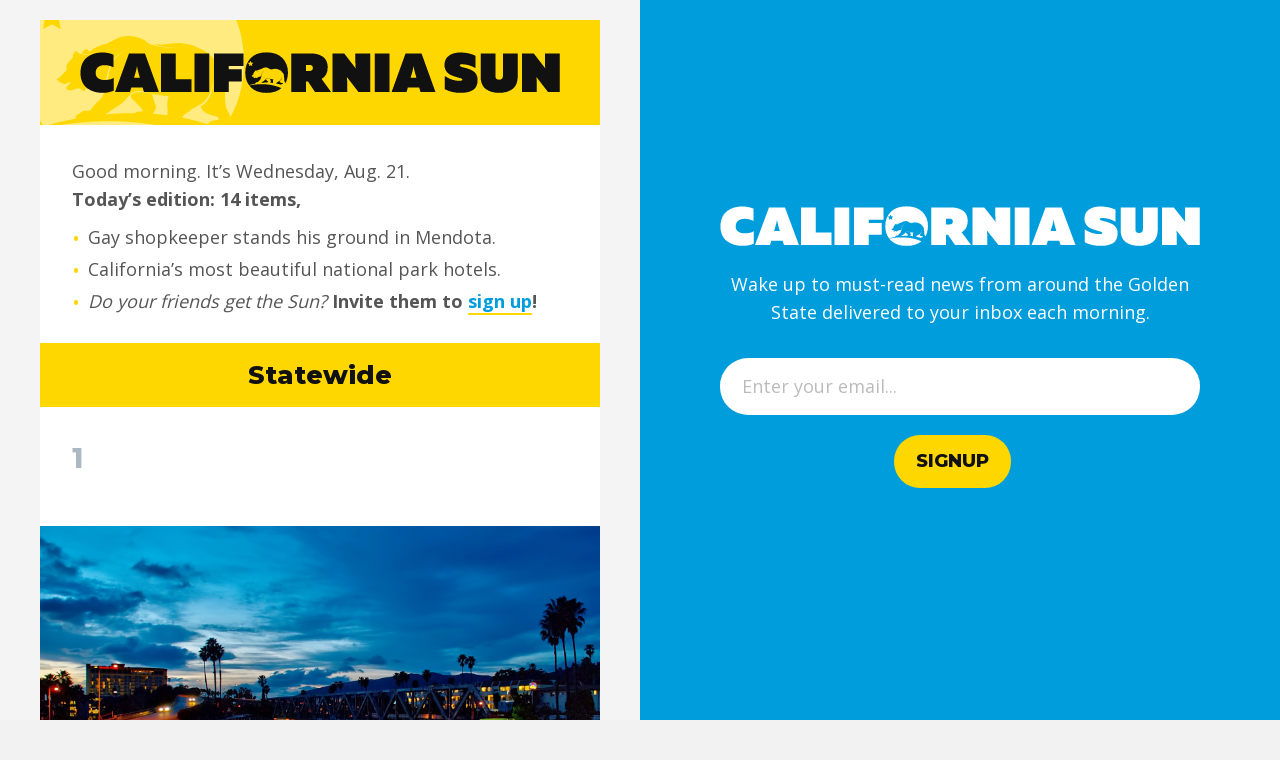

--- FILE ---
content_type: text/html; charset=UTF-8
request_url: https://www.californiasun.co/newsletter/being-gay-in-the-central-valley-beautiful-national-park-hotels/
body_size: 22942
content:
<!DOCTYPE html>
<html lang="en-US">
<head>
<meta charset="UTF-8" />
<script>
var gform;gform||(document.addEventListener("gform_main_scripts_loaded",function(){gform.scriptsLoaded=!0}),document.addEventListener("gform/theme/scripts_loaded",function(){gform.themeScriptsLoaded=!0}),window.addEventListener("DOMContentLoaded",function(){gform.domLoaded=!0}),gform={domLoaded:!1,scriptsLoaded:!1,themeScriptsLoaded:!1,isFormEditor:()=>"function"==typeof InitializeEditor,callIfLoaded:function(o){return!(!gform.domLoaded||!gform.scriptsLoaded||!gform.themeScriptsLoaded&&!gform.isFormEditor()||(gform.isFormEditor()&&console.warn("The use of gform.initializeOnLoaded() is deprecated in the form editor context and will be removed in Gravity Forms 3.1."),o(),0))},initializeOnLoaded:function(o){gform.callIfLoaded(o)||(document.addEventListener("gform_main_scripts_loaded",()=>{gform.scriptsLoaded=!0,gform.callIfLoaded(o)}),document.addEventListener("gform/theme/scripts_loaded",()=>{gform.themeScriptsLoaded=!0,gform.callIfLoaded(o)}),window.addEventListener("DOMContentLoaded",()=>{gform.domLoaded=!0,gform.callIfLoaded(o)}))},hooks:{action:{},filter:{}},addAction:function(o,r,e,t){gform.addHook("action",o,r,e,t)},addFilter:function(o,r,e,t){gform.addHook("filter",o,r,e,t)},doAction:function(o){gform.doHook("action",o,arguments)},applyFilters:function(o){return gform.doHook("filter",o,arguments)},removeAction:function(o,r){gform.removeHook("action",o,r)},removeFilter:function(o,r,e){gform.removeHook("filter",o,r,e)},addHook:function(o,r,e,t,n){null==gform.hooks[o][r]&&(gform.hooks[o][r]=[]);var d=gform.hooks[o][r];null==n&&(n=r+"_"+d.length),gform.hooks[o][r].push({tag:n,callable:e,priority:t=null==t?10:t})},doHook:function(r,o,e){var t;if(e=Array.prototype.slice.call(e,1),null!=gform.hooks[r][o]&&((o=gform.hooks[r][o]).sort(function(o,r){return o.priority-r.priority}),o.forEach(function(o){"function"!=typeof(t=o.callable)&&(t=window[t]),"action"==r?t.apply(null,e):e[0]=t.apply(null,e)})),"filter"==r)return e[0]},removeHook:function(o,r,t,n){var e;null!=gform.hooks[o][r]&&(e=(e=gform.hooks[o][r]).filter(function(o,r,e){return!!(null!=n&&n!=o.tag||null!=t&&t!=o.priority)}),gform.hooks[o][r]=e)}});
</script>

<meta name='viewport' content='width=device-width, initial-scale=1.0' />
<meta http-equiv='X-UA-Compatible' content='IE=edge' />
<link rel="profile" href="https://gmpg.org/xfn/11" />
<meta name='robots' content='index, follow, max-image-preview:large, max-snippet:-1, max-video-preview:-1' />

	<!-- This site is optimized with the Yoast SEO Premium plugin v26.8 (Yoast SEO v26.8) - https://yoast.com/product/yoast-seo-premium-wordpress/ -->
	<title>California Sun</title>
	<meta name="description" content="Good morning. It&#039;s Wednesday, Aug. 21.Today&#039;s edition: 14 items, •Gay shopkeeper stands his ground in Mendota.•California&#039;s most beautiful national park" />
	<link rel="canonical" href="https://www.californiasun.co/newsletter/being-gay-in-the-central-valley-beautiful-national-park-hotels/" />
	<meta property="og:locale" content="en_US" />
	<meta property="og:type" content="article" />
	<meta property="og:title" content="Being gay in the Central Valley // Beautiful national park hotels" />
	<meta property="og:description" content="Good morning. It&#039;s Wednesday, Aug. 21.Today&#039;s edition: 14 items, •Gay shopkeeper stands his ground in Mendota.•California&#039;s most beautiful national park" />
	<meta property="og:url" content="https://www.californiasun.co/newsletter/being-gay-in-the-central-valley-beautiful-national-park-hotels/" />
	<meta property="og:site_name" content="California Sun" />
	<meta property="article:publisher" content="https://www.facebook.com/thecaliforniasun/" />
	<meta property="og:image" content="https://www.californiasun.co/wp-content/uploads/2019/08/being-gay-in-the-central-valley-beautiful-national-park-hotels-UkxnNL.jpg" />
	<meta name="twitter:card" content="summary_large_image" />
	<meta name="twitter:site" content="@mmcphate" />
	<meta name="twitter:label1" content="Est. reading time" />
	<meta name="twitter:data1" content="6 minutes" />
	<script type="application/ld+json" class="yoast-schema-graph">{"@context":"https://schema.org","@graph":[{"@type":"WebPage","@id":"https://www.californiasun.co/newsletter/being-gay-in-the-central-valley-beautiful-national-park-hotels/","url":"https://www.californiasun.co/newsletter/being-gay-in-the-central-valley-beautiful-national-park-hotels/","name":"California Sun","isPartOf":{"@id":"https://www.californiasun.co/#website"},"primaryImageOfPage":{"@id":"https://www.californiasun.co/newsletter/being-gay-in-the-central-valley-beautiful-national-park-hotels/#primaryimage"},"image":{"@id":"https://www.californiasun.co/newsletter/being-gay-in-the-central-valley-beautiful-national-park-hotels/#primaryimage"},"thumbnailUrl":"https://www.californiasun.co/wp-content/uploads/2019/08/being-gay-in-the-central-valley-beautiful-national-park-hotels-UkxnNL.jpg","datePublished":"2019-08-21T18:58:55+00:00","description":"Good morning. It's Wednesday, Aug. 21.Today's edition: 14 items, •Gay shopkeeper stands his ground in Mendota.•California's most beautiful national park","breadcrumb":{"@id":"https://www.californiasun.co/newsletter/being-gay-in-the-central-valley-beautiful-national-park-hotels/#breadcrumb"},"inLanguage":"en-US","potentialAction":[{"@type":"ReadAction","target":["https://www.californiasun.co/newsletter/being-gay-in-the-central-valley-beautiful-national-park-hotels/"]}]},{"@type":"ImageObject","inLanguage":"en-US","@id":"https://www.californiasun.co/newsletter/being-gay-in-the-central-valley-beautiful-national-park-hotels/#primaryimage","url":"https://s3.ap-northeast-1.amazonaws.com/media.californiasun.co/wp-content/uploads/2019/08/02222306/being-gay-in-the-central-valley-beautiful-national-park-hotels-UkxnNL.jpg","contentUrl":"https://s3.ap-northeast-1.amazonaws.com/media.californiasun.co/wp-content/uploads/2019/08/02222306/being-gay-in-the-central-valley-beautiful-national-park-hotels-UkxnNL.jpg","width":1701,"height":1100},{"@type":"BreadcrumbList","@id":"https://www.californiasun.co/newsletter/being-gay-in-the-central-valley-beautiful-national-park-hotels/#breadcrumb","itemListElement":[{"@type":"ListItem","position":1,"name":"Home","item":"https://www.californiasun.co/"},{"@type":"ListItem","position":2,"name":"Newsletters","item":"https://www.californiasun.co/newsletter/"},{"@type":"ListItem","position":3,"name":"Being gay in the Central Valley // Beautiful national park hotels"}]},{"@type":"WebSite","@id":"https://www.californiasun.co/#website","url":"https://www.californiasun.co/","name":"California Sun","description":"All of the must-read news about the Golden State in one place. Email","publisher":{"@id":"https://www.californiasun.co/#organization"},"alternateName":"California Sun Media","potentialAction":[{"@type":"SearchAction","target":{"@type":"EntryPoint","urlTemplate":"https://www.californiasun.co/?s={search_term_string}"},"query-input":{"@type":"PropertyValueSpecification","valueRequired":true,"valueName":"search_term_string"}}],"inLanguage":"en-US"},{"@type":"Organization","@id":"https://www.californiasun.co/#organization","name":"California Sun","alternateName":"California Sun Media","url":"https://www.californiasun.co/","logo":{"@type":"ImageObject","inLanguage":"en-US","@id":"https://www.californiasun.co/#/schema/logo/image/","url":"https://s3.ap-northeast-1.amazonaws.com/media.californiasun.co/wp-content/uploads/2024/03/02133239/bear-thumb033024.png","contentUrl":"https://s3.ap-northeast-1.amazonaws.com/media.californiasun.co/wp-content/uploads/2024/03/02133239/bear-thumb033024.png","width":696,"height":696,"caption":"California Sun"},"image":{"@id":"https://www.californiasun.co/#/schema/logo/image/"},"sameAs":["https://www.facebook.com/thecaliforniasun/","https://x.com/mmcphate","https://www.instagram.com/californiasun.co/"]}]}</script>
	<!-- / Yoast SEO Premium plugin. -->


<link rel='dns-prefetch' href='//www.google.com' />
<link rel='dns-prefetch' href='//fonts.googleapis.com' />
<link href='https://fonts.gstatic.com' crossorigin rel='preconnect' />
<link rel="alternate" type="application/rss+xml" title="California Sun &raquo; Feed" href="https://www.californiasun.co/feed/" />
<link rel="alternate" type="application/rss+xml" title="California Sun &raquo; Comments Feed" href="https://www.californiasun.co/comments/feed/" />
<link rel="alternate" title="oEmbed (JSON)" type="application/json+oembed" href="https://www.californiasun.co/wp-json/oembed/1.0/embed?url=https%3A%2F%2Fwww.californiasun.co%2Fnewsletter%2Fbeing-gay-in-the-central-valley-beautiful-national-park-hotels%2F" />
<link rel="alternate" title="oEmbed (XML)" type="text/xml+oembed" href="https://www.californiasun.co/wp-json/oembed/1.0/embed?url=https%3A%2F%2Fwww.californiasun.co%2Fnewsletter%2Fbeing-gay-in-the-central-valley-beautiful-national-park-hotels%2F&#038;format=xml" />
<style id='wp-img-auto-sizes-contain-inline-css'>
img:is([sizes=auto i],[sizes^="auto," i]){contain-intrinsic-size:3000px 1500px}
/*# sourceURL=wp-img-auto-sizes-contain-inline-css */
</style>
<style id='wp-emoji-styles-inline-css'>

	img.wp-smiley, img.emoji {
		display: inline !important;
		border: none !important;
		box-shadow: none !important;
		height: 1em !important;
		width: 1em !important;
		margin: 0 0.07em !important;
		vertical-align: -0.1em !important;
		background: none !important;
		padding: 0 !important;
	}
/*# sourceURL=wp-emoji-styles-inline-css */
</style>
<style id='wp-block-library-inline-css'>
:root{--wp-block-synced-color:#7a00df;--wp-block-synced-color--rgb:122,0,223;--wp-bound-block-color:var(--wp-block-synced-color);--wp-editor-canvas-background:#ddd;--wp-admin-theme-color:#007cba;--wp-admin-theme-color--rgb:0,124,186;--wp-admin-theme-color-darker-10:#006ba1;--wp-admin-theme-color-darker-10--rgb:0,107,160.5;--wp-admin-theme-color-darker-20:#005a87;--wp-admin-theme-color-darker-20--rgb:0,90,135;--wp-admin-border-width-focus:2px}@media (min-resolution:192dpi){:root{--wp-admin-border-width-focus:1.5px}}.wp-element-button{cursor:pointer}:root .has-very-light-gray-background-color{background-color:#eee}:root .has-very-dark-gray-background-color{background-color:#313131}:root .has-very-light-gray-color{color:#eee}:root .has-very-dark-gray-color{color:#313131}:root .has-vivid-green-cyan-to-vivid-cyan-blue-gradient-background{background:linear-gradient(135deg,#00d084,#0693e3)}:root .has-purple-crush-gradient-background{background:linear-gradient(135deg,#34e2e4,#4721fb 50%,#ab1dfe)}:root .has-hazy-dawn-gradient-background{background:linear-gradient(135deg,#faaca8,#dad0ec)}:root .has-subdued-olive-gradient-background{background:linear-gradient(135deg,#fafae1,#67a671)}:root .has-atomic-cream-gradient-background{background:linear-gradient(135deg,#fdd79a,#004a59)}:root .has-nightshade-gradient-background{background:linear-gradient(135deg,#330968,#31cdcf)}:root .has-midnight-gradient-background{background:linear-gradient(135deg,#020381,#2874fc)}:root{--wp--preset--font-size--normal:16px;--wp--preset--font-size--huge:42px}.has-regular-font-size{font-size:1em}.has-larger-font-size{font-size:2.625em}.has-normal-font-size{font-size:var(--wp--preset--font-size--normal)}.has-huge-font-size{font-size:var(--wp--preset--font-size--huge)}.has-text-align-center{text-align:center}.has-text-align-left{text-align:left}.has-text-align-right{text-align:right}.has-fit-text{white-space:nowrap!important}#end-resizable-editor-section{display:none}.aligncenter{clear:both}.items-justified-left{justify-content:flex-start}.items-justified-center{justify-content:center}.items-justified-right{justify-content:flex-end}.items-justified-space-between{justify-content:space-between}.screen-reader-text{border:0;clip-path:inset(50%);height:1px;margin:-1px;overflow:hidden;padding:0;position:absolute;width:1px;word-wrap:normal!important}.screen-reader-text:focus{background-color:#ddd;clip-path:none;color:#444;display:block;font-size:1em;height:auto;left:5px;line-height:normal;padding:15px 23px 14px;text-decoration:none;top:5px;width:auto;z-index:100000}html :where(.has-border-color){border-style:solid}html :where([style*=border-top-color]){border-top-style:solid}html :where([style*=border-right-color]){border-right-style:solid}html :where([style*=border-bottom-color]){border-bottom-style:solid}html :where([style*=border-left-color]){border-left-style:solid}html :where([style*=border-width]){border-style:solid}html :where([style*=border-top-width]){border-top-style:solid}html :where([style*=border-right-width]){border-right-style:solid}html :where([style*=border-bottom-width]){border-bottom-style:solid}html :where([style*=border-left-width]){border-left-style:solid}html :where(img[class*=wp-image-]){height:auto;max-width:100%}:where(figure){margin:0 0 1em}html :where(.is-position-sticky){--wp-admin--admin-bar--position-offset:var(--wp-admin--admin-bar--height,0px)}@media screen and (max-width:600px){html :where(.is-position-sticky){--wp-admin--admin-bar--position-offset:0px}}

/*# sourceURL=wp-block-library-inline-css */
</style><style id='global-styles-inline-css'>
:root{--wp--preset--aspect-ratio--square: 1;--wp--preset--aspect-ratio--4-3: 4/3;--wp--preset--aspect-ratio--3-4: 3/4;--wp--preset--aspect-ratio--3-2: 3/2;--wp--preset--aspect-ratio--2-3: 2/3;--wp--preset--aspect-ratio--16-9: 16/9;--wp--preset--aspect-ratio--9-16: 9/16;--wp--preset--color--black: #000000;--wp--preset--color--cyan-bluish-gray: #abb8c3;--wp--preset--color--white: #ffffff;--wp--preset--color--pale-pink: #f78da7;--wp--preset--color--vivid-red: #cf2e2e;--wp--preset--color--luminous-vivid-orange: #ff6900;--wp--preset--color--luminous-vivid-amber: #fcb900;--wp--preset--color--light-green-cyan: #7bdcb5;--wp--preset--color--vivid-green-cyan: #00d084;--wp--preset--color--pale-cyan-blue: #8ed1fc;--wp--preset--color--vivid-cyan-blue: #0693e3;--wp--preset--color--vivid-purple: #9b51e0;--wp--preset--color--fl-heading-text: #111111;--wp--preset--color--fl-body-bg: #f2f2f2;--wp--preset--color--fl-body-text: #555555;--wp--preset--color--fl-accent: #2b7bb9;--wp--preset--color--fl-accent-hover: #2b7bb9;--wp--preset--color--fl-topbar-bg: #ffffff;--wp--preset--color--fl-topbar-text: #808080;--wp--preset--color--fl-topbar-link: #2b7bb9;--wp--preset--color--fl-topbar-hover: #2b7bb9;--wp--preset--color--fl-header-bg: #ffffff;--wp--preset--color--fl-header-text: #757575;--wp--preset--color--fl-header-link: #757575;--wp--preset--color--fl-header-hover: #2b7bb9;--wp--preset--color--fl-nav-bg: #ffffff;--wp--preset--color--fl-nav-link: #757575;--wp--preset--color--fl-nav-hover: #2b7bb9;--wp--preset--color--fl-content-bg: #ffffff;--wp--preset--color--fl-footer-widgets-bg: #ffffff;--wp--preset--color--fl-footer-widgets-text: #757575;--wp--preset--color--fl-footer-widgets-link: #2b7bb9;--wp--preset--color--fl-footer-widgets-hover: #2b7bb9;--wp--preset--color--fl-footer-bg: #ffffff;--wp--preset--color--fl-footer-text: #757575;--wp--preset--color--fl-footer-link: #2b7bb9;--wp--preset--color--fl-footer-hover: #2b7bb9;--wp--preset--gradient--vivid-cyan-blue-to-vivid-purple: linear-gradient(135deg,rgb(6,147,227) 0%,rgb(155,81,224) 100%);--wp--preset--gradient--light-green-cyan-to-vivid-green-cyan: linear-gradient(135deg,rgb(122,220,180) 0%,rgb(0,208,130) 100%);--wp--preset--gradient--luminous-vivid-amber-to-luminous-vivid-orange: linear-gradient(135deg,rgb(252,185,0) 0%,rgb(255,105,0) 100%);--wp--preset--gradient--luminous-vivid-orange-to-vivid-red: linear-gradient(135deg,rgb(255,105,0) 0%,rgb(207,46,46) 100%);--wp--preset--gradient--very-light-gray-to-cyan-bluish-gray: linear-gradient(135deg,rgb(238,238,238) 0%,rgb(169,184,195) 100%);--wp--preset--gradient--cool-to-warm-spectrum: linear-gradient(135deg,rgb(74,234,220) 0%,rgb(151,120,209) 20%,rgb(207,42,186) 40%,rgb(238,44,130) 60%,rgb(251,105,98) 80%,rgb(254,248,76) 100%);--wp--preset--gradient--blush-light-purple: linear-gradient(135deg,rgb(255,206,236) 0%,rgb(152,150,240) 100%);--wp--preset--gradient--blush-bordeaux: linear-gradient(135deg,rgb(254,205,165) 0%,rgb(254,45,45) 50%,rgb(107,0,62) 100%);--wp--preset--gradient--luminous-dusk: linear-gradient(135deg,rgb(255,203,112) 0%,rgb(199,81,192) 50%,rgb(65,88,208) 100%);--wp--preset--gradient--pale-ocean: linear-gradient(135deg,rgb(255,245,203) 0%,rgb(182,227,212) 50%,rgb(51,167,181) 100%);--wp--preset--gradient--electric-grass: linear-gradient(135deg,rgb(202,248,128) 0%,rgb(113,206,126) 100%);--wp--preset--gradient--midnight: linear-gradient(135deg,rgb(2,3,129) 0%,rgb(40,116,252) 100%);--wp--preset--font-size--small: 13px;--wp--preset--font-size--medium: 20px;--wp--preset--font-size--large: 36px;--wp--preset--font-size--x-large: 42px;--wp--preset--spacing--20: 0.44rem;--wp--preset--spacing--30: 0.67rem;--wp--preset--spacing--40: 1rem;--wp--preset--spacing--50: 1.5rem;--wp--preset--spacing--60: 2.25rem;--wp--preset--spacing--70: 3.38rem;--wp--preset--spacing--80: 5.06rem;--wp--preset--shadow--natural: 6px 6px 9px rgba(0, 0, 0, 0.2);--wp--preset--shadow--deep: 12px 12px 50px rgba(0, 0, 0, 0.4);--wp--preset--shadow--sharp: 6px 6px 0px rgba(0, 0, 0, 0.2);--wp--preset--shadow--outlined: 6px 6px 0px -3px rgb(255, 255, 255), 6px 6px rgb(0, 0, 0);--wp--preset--shadow--crisp: 6px 6px 0px rgb(0, 0, 0);}:where(.is-layout-flex){gap: 0.5em;}:where(.is-layout-grid){gap: 0.5em;}body .is-layout-flex{display: flex;}.is-layout-flex{flex-wrap: wrap;align-items: center;}.is-layout-flex > :is(*, div){margin: 0;}body .is-layout-grid{display: grid;}.is-layout-grid > :is(*, div){margin: 0;}:where(.wp-block-columns.is-layout-flex){gap: 2em;}:where(.wp-block-columns.is-layout-grid){gap: 2em;}:where(.wp-block-post-template.is-layout-flex){gap: 1.25em;}:where(.wp-block-post-template.is-layout-grid){gap: 1.25em;}.has-black-color{color: var(--wp--preset--color--black) !important;}.has-cyan-bluish-gray-color{color: var(--wp--preset--color--cyan-bluish-gray) !important;}.has-white-color{color: var(--wp--preset--color--white) !important;}.has-pale-pink-color{color: var(--wp--preset--color--pale-pink) !important;}.has-vivid-red-color{color: var(--wp--preset--color--vivid-red) !important;}.has-luminous-vivid-orange-color{color: var(--wp--preset--color--luminous-vivid-orange) !important;}.has-luminous-vivid-amber-color{color: var(--wp--preset--color--luminous-vivid-amber) !important;}.has-light-green-cyan-color{color: var(--wp--preset--color--light-green-cyan) !important;}.has-vivid-green-cyan-color{color: var(--wp--preset--color--vivid-green-cyan) !important;}.has-pale-cyan-blue-color{color: var(--wp--preset--color--pale-cyan-blue) !important;}.has-vivid-cyan-blue-color{color: var(--wp--preset--color--vivid-cyan-blue) !important;}.has-vivid-purple-color{color: var(--wp--preset--color--vivid-purple) !important;}.has-black-background-color{background-color: var(--wp--preset--color--black) !important;}.has-cyan-bluish-gray-background-color{background-color: var(--wp--preset--color--cyan-bluish-gray) !important;}.has-white-background-color{background-color: var(--wp--preset--color--white) !important;}.has-pale-pink-background-color{background-color: var(--wp--preset--color--pale-pink) !important;}.has-vivid-red-background-color{background-color: var(--wp--preset--color--vivid-red) !important;}.has-luminous-vivid-orange-background-color{background-color: var(--wp--preset--color--luminous-vivid-orange) !important;}.has-luminous-vivid-amber-background-color{background-color: var(--wp--preset--color--luminous-vivid-amber) !important;}.has-light-green-cyan-background-color{background-color: var(--wp--preset--color--light-green-cyan) !important;}.has-vivid-green-cyan-background-color{background-color: var(--wp--preset--color--vivid-green-cyan) !important;}.has-pale-cyan-blue-background-color{background-color: var(--wp--preset--color--pale-cyan-blue) !important;}.has-vivid-cyan-blue-background-color{background-color: var(--wp--preset--color--vivid-cyan-blue) !important;}.has-vivid-purple-background-color{background-color: var(--wp--preset--color--vivid-purple) !important;}.has-black-border-color{border-color: var(--wp--preset--color--black) !important;}.has-cyan-bluish-gray-border-color{border-color: var(--wp--preset--color--cyan-bluish-gray) !important;}.has-white-border-color{border-color: var(--wp--preset--color--white) !important;}.has-pale-pink-border-color{border-color: var(--wp--preset--color--pale-pink) !important;}.has-vivid-red-border-color{border-color: var(--wp--preset--color--vivid-red) !important;}.has-luminous-vivid-orange-border-color{border-color: var(--wp--preset--color--luminous-vivid-orange) !important;}.has-luminous-vivid-amber-border-color{border-color: var(--wp--preset--color--luminous-vivid-amber) !important;}.has-light-green-cyan-border-color{border-color: var(--wp--preset--color--light-green-cyan) !important;}.has-vivid-green-cyan-border-color{border-color: var(--wp--preset--color--vivid-green-cyan) !important;}.has-pale-cyan-blue-border-color{border-color: var(--wp--preset--color--pale-cyan-blue) !important;}.has-vivid-cyan-blue-border-color{border-color: var(--wp--preset--color--vivid-cyan-blue) !important;}.has-vivid-purple-border-color{border-color: var(--wp--preset--color--vivid-purple) !important;}.has-vivid-cyan-blue-to-vivid-purple-gradient-background{background: var(--wp--preset--gradient--vivid-cyan-blue-to-vivid-purple) !important;}.has-light-green-cyan-to-vivid-green-cyan-gradient-background{background: var(--wp--preset--gradient--light-green-cyan-to-vivid-green-cyan) !important;}.has-luminous-vivid-amber-to-luminous-vivid-orange-gradient-background{background: var(--wp--preset--gradient--luminous-vivid-amber-to-luminous-vivid-orange) !important;}.has-luminous-vivid-orange-to-vivid-red-gradient-background{background: var(--wp--preset--gradient--luminous-vivid-orange-to-vivid-red) !important;}.has-very-light-gray-to-cyan-bluish-gray-gradient-background{background: var(--wp--preset--gradient--very-light-gray-to-cyan-bluish-gray) !important;}.has-cool-to-warm-spectrum-gradient-background{background: var(--wp--preset--gradient--cool-to-warm-spectrum) !important;}.has-blush-light-purple-gradient-background{background: var(--wp--preset--gradient--blush-light-purple) !important;}.has-blush-bordeaux-gradient-background{background: var(--wp--preset--gradient--blush-bordeaux) !important;}.has-luminous-dusk-gradient-background{background: var(--wp--preset--gradient--luminous-dusk) !important;}.has-pale-ocean-gradient-background{background: var(--wp--preset--gradient--pale-ocean) !important;}.has-electric-grass-gradient-background{background: var(--wp--preset--gradient--electric-grass) !important;}.has-midnight-gradient-background{background: var(--wp--preset--gradient--midnight) !important;}.has-small-font-size{font-size: var(--wp--preset--font-size--small) !important;}.has-medium-font-size{font-size: var(--wp--preset--font-size--medium) !important;}.has-large-font-size{font-size: var(--wp--preset--font-size--large) !important;}.has-x-large-font-size{font-size: var(--wp--preset--font-size--x-large) !important;}
/*# sourceURL=global-styles-inline-css */
</style>

<style id='classic-theme-styles-inline-css'>
/*! This file is auto-generated */
.wp-block-button__link{color:#fff;background-color:#32373c;border-radius:9999px;box-shadow:none;text-decoration:none;padding:calc(.667em + 2px) calc(1.333em + 2px);font-size:1.125em}.wp-block-file__button{background:#32373c;color:#fff;text-decoration:none}
/*# sourceURL=/wp-includes/css/classic-themes.min.css */
</style>
<link rel='stylesheet' id='ivory-search-styles-css' href='https://www.californiasun.co/wp-content/plugins/add-search-to-menu/public/css/ivory-search.min.css?ver=5.5.13' media='all' />
<link rel='stylesheet' id='fl-builder-layout-bundle-fca5bb742d6f8cfdfc3990ad96e16fe2-css' href='https://www.californiasun.co/wp-content/uploads/bb-plugin/cache/fca5bb742d6f8cfdfc3990ad96e16fe2-layout-bundle.css?ver=2.10.0.5-1.5.2.1-20251125200437' media='all' />
<link rel='stylesheet' id='jquery-magnificpopup-css' href='https://www.californiasun.co/wp-content/plugins/bb-plugin/css/jquery.magnificpopup.min.css?ver=2.10.0.5' media='all' />
<link rel='stylesheet' id='base-css' href='https://www.californiasun.co/wp-content/themes/bb-theme/css/base.min.css?ver=1.7.19.1' media='all' />
<link rel='stylesheet' id='fl-automator-skin-css' href='https://www.californiasun.co/wp-content/uploads/bb-theme/skin-6936c4f4ebdd3.css?ver=1.7.19.1' media='all' />
<link rel='stylesheet' id='fl-child-theme-css' href='https://www.californiasun.co/wp-content/themes/californiasun/style.css?ver=1.9.9' media='all' />
<link rel='stylesheet' id='fl-builder-google-fonts-edc4ed8f987b7928671a68febeeeccf7-css' href='//fonts.googleapis.com/css?family=Open+Sans%3A300%2C400%2C700%7CMontserrat%3A800&#038;ver=6.9' media='all' />
<script src="https://www.californiasun.co/wp-includes/js/jquery/jquery.min.js?ver=3.7.1" id="jquery-core-js"></script>
<script src="https://www.californiasun.co/wp-includes/js/jquery/jquery-migrate.min.js?ver=3.4.1" id="jquery-migrate-js"></script>
<link rel="https://api.w.org/" href="https://www.californiasun.co/wp-json/" /><link rel="alternate" title="JSON" type="application/json" href="https://www.californiasun.co/wp-json/wp/v2/newsletter/2231" /><link rel="EditURI" type="application/rsd+xml" title="RSD" href="https://www.californiasun.co/xmlrpc.php?rsd" />
<link rel='shortlink' href='https://www.californiasun.co/?p=2231' />
<script id="mcjs">!function(c,h,i,m,p){m=c.createElement(h),p=c.getElementsByTagName(h)[0],m.async=1,m.src=i,p.parentNode.insertBefore(m,p)}(document,"script","https://chimpstatic.com/mcjs-connected/js/users/56edfa9e9777bb31177c3009b/ea457157a9a32d6c3eddfdcdf.js");</script>
<!-- Google tag (gtag.js) -->
<script async src="https://www.googletagmanager.com/gtag/js?id=AW-811318453"></script>
<script>
  window.dataLayer = window.dataLayer || [];
  function gtag(){dataLayer.push(arguments);}
  gtag('js', new Date());

  gtag('config', 'AW-811318453');
</script><script type="text/javascript">
  (function(c) {
    var script = document.createElement("script");
    script.src = "https://js.memberful.com/embed.js";
    script.onload = function() { Memberful.setup(c) };
    document.head.appendChild(script);
  })({
    site: ["https:\/\/californiasun.memberful.com"]  });
</script>
<link rel="icon" href="https://s3.ap-northeast-1.amazonaws.com/media.californiasun.co/wp-content/uploads/2022/06/02143233/cropped-favicon-1-32x32.png" sizes="32x32" />
<link rel="icon" href="https://s3.ap-northeast-1.amazonaws.com/media.californiasun.co/wp-content/uploads/2022/06/02143233/cropped-favicon-1-192x192.png" sizes="192x192" />
<link rel="apple-touch-icon" href="https://s3.ap-northeast-1.amazonaws.com/media.californiasun.co/wp-content/uploads/2022/06/02143233/cropped-favicon-1-180x180.png" />
<meta name="msapplication-TileImage" content="https://s3.ap-northeast-1.amazonaws.com/media.californiasun.co/wp-content/uploads/2022/06/02143233/cropped-favicon-1-270x270.png" />
<style type="text/css" media="screen">.is-menu path.search-icon-path { fill: #000000;}body .popup-search-close:after, body .search-close:after { border-color: #000000;}body .popup-search-close:before, body .search-close:before { border-color: #000000;}</style><link rel='stylesheet' id='gforms_reset_css-css' href='https://www.californiasun.co/wp-content/plugins/gravityforms/legacy/css/formreset.min.css?ver=2.9.25' media='all' />
<link rel='stylesheet' id='gforms_formsmain_css-css' href='https://www.californiasun.co/wp-content/plugins/gravityforms/legacy/css/formsmain.min.css?ver=2.9.25' media='all' />
<link rel='stylesheet' id='gforms_ready_class_css-css' href='https://www.californiasun.co/wp-content/plugins/gravityforms/legacy/css/readyclass.min.css?ver=2.9.25' media='all' />
<link rel='stylesheet' id='gforms_browsers_css-css' href='https://www.californiasun.co/wp-content/plugins/gravityforms/legacy/css/browsers.min.css?ver=2.9.25' media='all' />
</head>
<body class="wp-singular newsletter-template-default single single-newsletter postid-2231 wp-theme-bb-theme wp-child-theme-californiasun fl-builder-2-10-0-5 fl-themer-1-5-2-1-20251125200437 fl-theme-1-7-19-1 fl-no-js bb-theme fl-theme-builder-singular fl-theme-builder-singular-single-newsletter fl-framework-base fl-preset-default fl-full-width fl-search-active" itemscope="itemscope" itemtype="https://schema.org/WebPage">
<a aria-label="Skip to content" class="fl-screen-reader-text" href="#fl-main-content">Skip to content</a><div class="fl-page">
		<div id="fl-main-content" class="fl-page-content" itemprop="mainContentOfPage" role="main">

		<div class="fl-builder-content fl-builder-content-85 fl-builder-global-templates-locked" data-post-id="85"><div class="fl-row fl-row-full-width fl-row-bg-none fl-node-16tcb0pd8ki7 fl-row-default-height fl-row-align-center" data-node="16tcb0pd8ki7">
	<div class="fl-row-content-wrap">
						<div class="fl-row-content fl-row-full-width fl-node-content">
		
<div class="fl-col-group fl-node-tldnow9z6p35" data-node="tldnow9z6p35">
			<div class="fl-col fl-node-1pfdokrx9zgv fl-col-bg-color fl-col-small" data-node="1pfdokrx9zgv">
	<div class="fl-col-content fl-node-content"><div class="fl-module fl-module-single-newsletter fl-node-iugec0qkdnml" data-node="iugec0qkdnml">
	<div class="fl-module-content fl-node-content">
		
<div class="single-newsletter-wrap">
	<div class="newsletter-header flex justify-content align-centre"><img decoding="async" src="/wp-content/plugins/bb-custom-layouts/newsletter-feature/images/california-sun-logo-black.svg"></div>
	<div class="newsletter-content">
		<div>
<div id="text_ee3b4544a8b943469b41d0b9c866248d">
<div>
<p><span>Good morning. It&#8217;s Wednesday, Aug. 21.<br /><strong>Today&#8217;s edition: 14 items, </strong></span></p>
</div>
</div>
<div id="list_cd093e5451f74abb89ef905363f3b033">
<div>
<table cellspacing="0">
<tbody>
<tr>
<td>•</td>
<td><span>Gay shopkeeper stands his ground in Mendota.</span></td>
</tr>
</tbody>
</table>
<table cellspacing="0">
<tbody>
<tr>
<td>•</td>
<td><span>California&#8217;s most beautiful national park hotels.</span></td>
</tr>
</tbody>
</table>
<table cellspacing="0">
<tbody>
<tr>
<td>•</td>
<td><span><em>Do your friends get the Sun?</em> <strong>Invite them to</strong> <strong><a href="https://www.californiasun.co/" style="text-decoration: none; white-space: nowrap; color: #009DDC; border-bottom: 2px solid #FFD700">sign up</a>!</strong></span></td>
</tr>
</tbody>
</table>
</div>
</div>
</div>
<section>
<h2>Statewide</h2>
<h5>1</h5>
<div>
<div id="image_a13a832edc6647b0bfe797749fdd292d">
<div><span></p>
<div><img decoding="async" src="https://s3.ap-northeast-1.amazonaws.com/media.californiasun.co/wp-content/uploads/2019/08/02222306/being-gay-in-the-central-valley-beautiful-national-park-hotels-UkxnNL.jpg" alt=""></div>
<div data-role="caption">
<p>The Trump administration’s proposal would significantly weaken tailpipe emissions standards.</p>
</div>
<div data-role="credit">
<p><a href="https://www.flickr.com/photos/intherough/4946357955/" target="_blank" rel="noopener">Wendell/CC BY-NC-ND 2.0</a></p>
</div>
<p></span></div>
</div>
</div>
<div>
<div id="text_6ead948c04264606b8a936326a8187f5">
<div>
<p><span>President Trump is said to be enraged by California&#8217;s pact with four automakers to oppose his rollback of auto emissions standards. Sources told the N.Y. Times that <strong>the administration summoned industry executives to the White House to press them to stand by the president&#8217;s initiative</strong>. So far Honda, Ford, Volkswagen, and BMW have sided with California, and two more are expected to disregard the Trump proposal. &#8220;You get to a point where, if enough companies are with California, then what the Trump administration is doing is moot,&#8221; an economist said. <a href="https://www.nytimes.com/2019/08/20/climate/trump-auto-emissions-rollback-disarray.html/" style="text-decoration: none; white-space: nowrap; color: #009DDC; border-bottom: 2px solid #FFD700">N.Y. Times</a></span></p>
</div>
</div>
</div>
<div>
<div id="text_b784a142ca6f41bd906f3721251f18d0">
<div>
<p><span>Responding to the Times report, <strong>Gov. Gavin Newsom called Trump&#8217;s effort &#8220;pathetic.&#8221;</strong> <a href="https://www.latimes.com/california/story/2019-08-20/newsom-trump-california-vehicle-emissions-fight-tahoe-summit" style="text-decoration: none; white-space: nowrap; color: #009DDC; border-bottom: 2px solid #FFD700">L.A. Times</a></span></p>
</div>
</div>
</div>
</section>
<section>
<h5>2</h5>
<div>
<div id="image_bcc6d50be04340129b7aa21620e59c85">
<div><span></p>
<div><img decoding="async" src="https://s3.ap-northeast-1.amazonaws.com/media.californiasun.co/wp-content/uploads/2019/08/02222302/being-gay-in-the-central-valley-beautiful-national-park-hotels-K7Er4b.jpg" alt=""></div>
<div data-role="caption">
<p>The Carr Fire charged through Shasta County last summer. Insurers are retreating from fire-prone areas. </p>
</div>
<div data-role="credit">
<p>Josh Edelson/AFP/Getty Images</p>
</div>
<p></span></div>
</div>
</div>
<div>
<div id="text_f264e3d3bca24a868a4fdb4adc1c0882">
<div>
<p><span>California regulators knew homeowners in fire-prone areas were increasingly being dropped by insurers. Now there are statistics to prove it: <strong>More than 340,000 rural homeowners were dropped in four years</strong>. One expert said we are not far from a scenario where coverage for weather-related events simply becomes too expensive. &#8220;What happens then is the big question.&#8221; <a href="https://www.sacbee.com/news/california/fires/article234161407.html" style="text-decoration: none; white-space: nowrap; color: #009DDC; border-bottom: 2px solid #FFD700">Sacramento Bee</a> | <a href="https://www.nytimes.com/2019/08/20/climate/fire-insurance-renewal.html" style="text-decoration: none; white-space: nowrap; color: #009DDC; border-bottom: 2px solid #FFD700">N.Y. Times</a></span></p>
</div>
</div>
</div>
<div>
<div id="text_429179f8b79840b99706a008f28332e5">
<div>
<p><span><strong>Homeowners say PG&amp;E is going too far in its rush to cut back the forest to prevent wildfires</strong>. Redwoods near one man&#8217;s home were stripped of limbs for 60 feet up their trunks. <a href="https://www.sfchronicle.com/california-wildfires/article/Radical-tree-trimming-Critics-say-PG-E-s-14305225.php" style="text-decoration: none; white-space: nowrap; color: #009DDC; border-bottom: 2px solid #FFD700">S.F. Chronicle</a></span></p>
</div>
</div>
</div>
</section>
<section>
<h5>3</h5>
<div>
<div id="text_2141ea3fa3c247efbf7fcd6663b24fa6">
<div>
<p><span>The U.S. Department of Education <strong>opened investigations into UC Berkeley, UCLA, USC, and other universities over their use of female-only science programs</strong>. Many universities have offered scholarships and programs to women in an effort to redress gender imbalances in STEM fields. But some groups say they amount to sex discrimination against men. &#8220;We&#8217;re not a society based on quotas,&#8221; a critic said, &#8220;we&#8217;re a society based on fairness.&#8221; <a href="https://www.latimes.com/california/story/2019-08-20/women-only-science-programs-discrimination-complaints" style="text-decoration: none; white-space: nowrap; color: #009DDC; border-bottom: 2px solid #FFD700">L.A. Times</a></span></p>
</div>
</div>
</div>
</section>
<section>
<h5>4</h5>
<div>
<div id="image_a2beed92cfec49dfa9dbca576e318b2f">
<div><span></p>
<div><img decoding="async" src="https://s3.ap-northeast-1.amazonaws.com/media.californiasun.co/wp-content/uploads/2019/08/02222258/being-gay-in-the-central-valley-beautiful-national-park-hotels-sGOthM.jpg" alt=""></div>
<div data-role="caption">
<p>A hotel at the Oasis at Death Valley was redone to evoke its 1920s heyday.</p>
</div>
<div data-role="credit">
<p>The Oasis at Death Valley</p>
</div>
<p></span></div>
</div>
</div>
<div>
<div id="text_e1bc0514091444ab8f53868be8227a48">
<div>
<p><span><strong>Architectural Digest called The Oasis at Death Valley one of the world&#8217;s 11 most beautiful national park hotels</strong>. Located just down the road from Zabriskie Point, it has spring-fed pools, horses for desert rides, and the world&#8217;s lowest-altitude golf course. Also included in the top 11: La Quinta Resort &amp; Club near Joshua Tree National Park. <a href="https://www.architecturaldigest.com/story/beautiful-national-park-hotels" style="text-decoration: none; white-space: nowrap; color: #009DDC; border-bottom: 2px solid #FFD700">Architectural Digest</a></span></p>
</div>
</div>
</div>
<div>
<div id="text_1de518cf91224a25a8aa1b6be78a0321">
<div>
<p><span>In Death Valley, <strong><a href="https://www.nps.gov/deva/planyourvisit/eureka-dunes.htm" style="text-decoration: none; white-space: nowrap; color: #009DDC; border-bottom: 2px solid #FFD700">the dunes</a> literally groan with a sound akin to a Tibetan gong</strong>. Have a listen. <a href="https://youtu.be/4mbypyJjqhk" style="text-decoration: none; white-space: nowrap; color: #009DDC; border-bottom: 2px solid #FFD700">National Geographic/YouTube</a></span></p>
</div>
</div>
</div>
</section>
<section>
<h2>Northern California</h2>
<h5>5</h5>
<div>
<div id="text_9039f7363aa64f2b8185769c9cef882c">
<div>
<p><span><strong>San Mateo is creating a sleeping barracks for its police force</strong>. Why? Officers have been forced by soaring housing costs to live so far away that they&#8217;ve been sleeping in their vehicles between shifts rather than driving home. Not helpful: San Mateo County has about 12 jobs for every one housing unit. <a href="https://www.sfchronicle.com/bayarea/article/San-Mateo-s-housing-crisis-response-Barracks-14364939.php" style="text-decoration: none; white-space: nowrap; color: #009DDC; border-bottom: 2px solid #FFD700">S.F. Chronicle</a></span></p>
</div>
</div>
</div>
</section>
<section>
<h5>6</h5>
<div>
<div id="image_0e040cacd1d34ec4aac9320b8a3fe812">
<div><span></p>
<div><img decoding="async" src="https://s3.ap-northeast-1.amazonaws.com/media.californiasun.co/wp-content/uploads/2019/08/02222252/being-gay-in-the-central-valley-beautiful-national-park-hotels-ouoNCb.jpg" alt=""></div>
<div data-role="caption">
<p>Some passengers don&#8217;t want to be bothered.</p>
</div>
<div data-role="credit">
<p><a href="https://www.flickr.com/photos/thomashawk/34369995674/" target="_blank" rel="noopener">Thomas Hawk/CC BY-NC 2.0</a></p>
</div>
<p></span></div>
</div>
</div>
<div>
<div id="text_2fd71d16b2d8440082e4750c82b0e061">
<div>
<p><span><strong>A BART director is pushing to ban panhandling in the subway system</strong> — and not just the in-your-face style of solicitation. Buskers with a donation hat would be barred too. &#8220;In my mind, it comes down to: You&#8217;re stuck in a railcar that&#8217;s moving very fast, and there&#8217;s nowhere you can go to avoid it,&#8221; Director Debora Allen said. <a href="https://www.sfchronicle.com/bayarea/article/Rapper-Tone-Oliver-makes-up-to-200-a-day-on-14340819.php" style="text-decoration: none; white-space: nowrap; color: #009DDC; border-bottom: 2px solid #FFD700">S.F. Chronicle</a> | <a href="https://sfist.com/2019/08/19/bart-board-may-ban-panhandling-but-buskers-would-be-barred-too/" style="text-decoration: none; white-space: nowrap; color: #009DDC; border-bottom: 2px solid #FFD700">SFist</a></span></p>
</div>
</div>
</div>
<div>
<div id="text_671e952403bb4738aa5a9ac07c4e632e">
<div>
<p><span>Are panhandlers getting rich? <strong>One survey found that the majority make less than $25 a day</strong>. <a href="https://www.sfgate.com/bayarea/article/The-city-s-panhandlers-tell-their-own-stories-4929388.php" style="text-decoration: none; white-space: nowrap; color: #009DDC; border-bottom: 2px solid #FFD700">SFGate.com</a></span></p>
</div>
</div>
</div>
</section>
<section>
<h5>7</h5>
<div>
<div id="text_b8ce550467e64c6993575597a5224156">
<div>
<p><span>&#8220;No one else dresses like that here. He carries himself with confidence. I always shake my head a little and think, &#8216;That dude is brave.'&#8221;</span></p>
</div>
</div>
</div>
<div>
<div id="text_b8c1ebf781974c2cb710485fd0a9a904">
<div>
<p><span>Far from the subcultures of San Francisco and Los Angeles, it can be hard to be gay in California. <strong>The L.A. Times profiled a gay shopkeeper who stands his ground in the hardscrabble Central Valley town of Mendota</strong>. By doing so, he&#8217;s carving out a space for others. <a href="https://www.latimes.com/california/story/2019-08-16/rural-california-lgbtq-mendota" style="text-decoration: none; white-space: nowrap; color: #009DDC; border-bottom: 2px solid #FFD700">L.A. Times</a></span></p>
</div>
</div>
</div>
</section>
<section>
<h5>8</h5>
<div>
<div id="image_c89a5dd8be3149b0bd7b2b57f7b21174">
<div><span></p>
<div><img decoding="async" src="https://s3.ap-northeast-1.amazonaws.com/media.californiasun.co/wp-content/uploads/2019/08/02222249/being-gay-in-the-central-valley-beautiful-national-park-hotels-6kyw75.jpg" alt=""></div>
<div data-role="caption">
<p>Rep. Devin Nunes has used the courts to go after his critics.</p>
</div>
<div data-role="credit">
<p>Melina Mara/Washington Post via Getty Images</p>
</div>
<p></span></div>
</div>
</div>
<div>
<div id="text_0e39a3e5441b4e8fa3a2b55919cc8ceb">
<div>
<p><span><strong>Rep. Devin Nunes followed through on a vow to sue McClatchy</strong>, owner of the Fresno Bee, accusing it of a &#8220;scheme to defame plaintiff and destroy his reputation.&#8221; Earlier this year, the Central Valley Republican launched a similar defamation lawsuit against Twitter, a Republican political strategist, and the authors of two parody social media accounts. He&#8217;s also suing four Californians who challenged his credentials as a farmer. <a href="https://www.fresnobee.com/news/local/article234182602.html" style="text-decoration: none; white-space: nowrap; color: #009DDC; border-bottom: 2px solid #FFD700">Fresno Bee</a></span></p>
</div>
</div>
</div>
</section>
<section>
<h5>9</h5>
<div>
<div id="image_e2504ca7b4114d81bb4379aae3f5a6ff">
<div><span></p>
<div><img decoding="async" src="https://s3.ap-northeast-1.amazonaws.com/media.californiasun.co/wp-content/uploads/2019/08/02222245/being-gay-in-the-central-valley-beautiful-national-park-hotels-J0lEAs.jpg" alt=""></div>
<div data-role="caption">
<p>Esalen attracts people interested in exploring human consciousness.</p>
</div>
<div data-role="credit">
<p><a href="https://www.flickr.com/photos/bradfordcoy/4708925428/" target="_blank" rel="noopener">Brad Coy/CC BY 2.0</a></p>
</div>
<p></span></div>
</div>
</div>
<div>
<div id="text_5f072139972947f3936f987cf73aecda">
<div>
<p><span><strong>Silicon Valley executives, gripped by a crisis of conscience, are looking for answers at Esalen</strong>, the fabled laboratory of human potential on the Big Sur Coast. One puzzle: Are they the pariahs or the victims? &#8220;No CEO wants to go to sleep at night thinking, I built something that is causing massive psychological harm,&#8221; one app maker said. <a href="https://www.newyorker.com/magazine/2019/08/26/silicon-valleys-crisis-of-conscience" style="text-decoration: none; white-space: nowrap; color: #009DDC; border-bottom: 2px solid #FFD700">New Yorker</a></span></p>
</div>
</div>
</div>
<div>
<div id="text_b1a1d4c4736644b09f9c43269886159a">
<div>
<p><span>San Francisco startup DoorDash vowed to change its ways after being exposed for pocketing workers&#8217; tips. <strong>Nearly a month later, they&#8217;re still doing it</strong>. <a href="https://www.vox.com/recode/2019/8/20/20825937/doordash-tipping-policy-still-not-changed-food-delivery-app-gig-economy" style="text-decoration: none; white-space: nowrap; color: #009DDC; border-bottom: 2px solid #FFD700">recode</a></span></p>
</div>
</div>
</div>
</section>
<section>
<h2>Southern California</h2>
<h5>10</h5>
<div>
<div id="image_e6c243cfa199456a9beda1c7f0b67d90">
<div><span></p>
<div><img decoding="async" src="https://s3.ap-northeast-1.amazonaws.com/media.californiasun.co/wp-content/uploads/2019/08/02222243/being-gay-in-the-central-valley-beautiful-national-park-hotels-ALOQEw.png" alt=""></div>
<div data-role="caption">
<p>A rendering of a planned wildlife crossing in Agoura Hills.</p>
</div>
<div data-role="credit">
<p>RCD of the Santa Monica Mountains</p>
</div>
<p></span></div>
</div>
</div>
<div>
<div id="text_e1d57b4a04154b149616585e27efaf42">
<div>
<p><span>“When the freeway went in, it cut off an ecosystem.&#8221;</span></p>
</div>
</div>
</div>
<div>
<div id="text_7f983968ecc44809b37bae0d73183dc5">
<div>
<p><span>Southern California is planning <strong>a wildlife corridor across the U.S. 101 northwest of Los Angeles that will be the largest in the world</strong> — stretching 200 feet above 10 lanes of busy freeway. It will give mountain lions and other animals stuck in the Santa Monica Mountains a safe route to food and potential mates on the other side. Biologists hope it will help fend off extinction of species that require room to roam. <a href="https://www.apnews.com/d0bd2e4232dc4952a1db399afb257cd3" style="text-decoration: none; white-space: nowrap; color: #009DDC; border-bottom: 2px solid #FFD700">A.P.</a></span></p>
</div>
</div>
</div>
<div>
<div id="text_a9416ef4b0844249b97a33bc90accc3c">
<div>
<p><span>Fun fact: Mountain lions once ranged more extensively than any other mammal in the Western Hemisphere. <strong>That&#8217;s why they have so many names — including puma, cougar, panther, and catamount</strong>. <a href="http://www.mountainlion.org/CAL_ch1.php" style="text-decoration: none; white-space: nowrap; color: #009DDC; border-bottom: 2px solid #FFD700">Mountain Lion Foundation</a></span></p>
</div>
</div>
</div>
</section>
<section>
<h5>11</h5>
<div>
<div id="text_198f1b75095441129569055798c1e8be">
<div>
<p><span>&#8220;He seemed like a stand-up guy.&#8221;</span></p>
</div>
</div>
</div>
<div>
<div id="text_af1f7ed46d5c48adb54e26556737a322">
<div>
<p><span>Wilfredo Vides was a gang intervention counselor, paid by a publicly funded nonprofit to keep kids out of gangs. <strong>But prosecutors say he was also an active MS-13 gang member</strong> who has now been accused of being a central figure in a series of brutal MS-13 killings across the San Fernando Valley. <a href="https://www.latimes.com/california/story/2019-08-19/accused-ms-13-gang-member-worked-as-gang-interventionist-until-arrest" style="text-decoration: none; white-space: nowrap; color: #009DDC; border-bottom: 2px solid #FFD700">L.A. Times</a></span></p>
</div>
</div>
</div>
</section>
<section>
<h5>12</h5>
<div>
<div id="image_fcc689689f9142f4a272ba24b1245eb5">
<div><span></p>
<div><img decoding="async" src="https://s3.ap-northeast-1.amazonaws.com/media.californiasun.co/wp-content/uploads/2019/08/02222239/being-gay-in-the-central-valley-beautiful-national-park-hotels-Z1cMz6.jpg" alt=""></div>
<div data-role="caption">
<p>A 157-acre parcel stretches across the highest point in Beverly Hills.</p>
</div>
<div data-role="credit">
<p>Matthew Momberger and Juwan Li</p>
</div>
<p></span></div>
</div>
</div>
<div>
<div id="text_eea3ca1892db4e71a7d1dc6d62c66ae3">
<div>
<p><span>&#8220;The Mountain,&#8221; a magnificent Beverly Hills property with panoramic views of the Los Angeles basin, was once listed for an astronomical $1 billion. <strong>It was just auctioned off for $100,000</strong>. What happened? Any buyer would have had to bid at least $200 million to pay off the lender&#8217;s debt on the property. None did. So it went to the lender — for 1/10,000th of a billion dollars. <a href="https://www.latimes.com/business/real-estate/story/2019-08-20/beverly-hills-the-mountain-auction-100-000" style="text-decoration: none; white-space: nowrap; color: #009DDC; border-bottom: 2px solid #FFD700">L.A. Times</a> | <a href="https://la.curbed.com/2019/8/20/20825684/billion-dollar-listing-auction-sold-most-expensive" style="text-decoration: none; white-space: nowrap; color: #009DDC; border-bottom: 2px solid #FFD700">Curbed Los Angeles</a> </span></p>
</div>
</div>
</div>
</section>
<section>
<h5>13</h5>
<div>
<div id="text_814ede214c0c47ca9f602d3ee64d3b4c">
<div>
<p><span>&#8220;San Diegans File Lawsuit Against California&#8217;s War on the Second Amendment&#8221;</span></p>
</div>
</div>
</div>
<div>
<div id="text_b5cde2dba0a844dcb9454f2fe41a9077">
<div>
<p><span>&#8220;Governor Newsom and Other Democrats are Worsening the Housing Crisis&#8221;</span></p>
</div>
</div>
</div>
<div>
<div id="text_c7fbdef386604dd19f345200c88aba6f">
<div>
<p><span>&#8220;City Council Democrats Oppose Job-Creating Commercial Development&#8221;</span></p>
</div>
</div>
</div>
<div>
<div id="text_a604e174a531443496ec18a52ee5265d">
<div>
<p><span><strong>Those are just some of the totally neutral headlines from San Diego News Desk, a recently launched <a href="https://www.sandiegonewsdesk.com/" style="text-decoration: none; white-space: nowrap; color: #009DDC; border-bottom: 2px solid #FFD700">news website</a></strong><a href="https://www.sandiegonewsdesk.com/" style="text-decoration: none; white-space: nowrap; color: #009DDC; border-bottom: 2px solid #FFD700"></a>. (According to the fine print, the publication is &#8220;paid for by the Republican Party of San Diego County.&#8221;) <a href="https://www.sandiegouniontribune.com/news/watchdog/story/2019-08-20/republican-party-of-san-diego-county-launches-news-website-for-political-purposes" style="text-decoration: none; white-space: nowrap; color: #009DDC; border-bottom: 2px solid #FFD700">S.D. Union-Tribune</a></span></p>
</div>
</div>
</div>
</section>
<section>
<h5>14</h5>
<div>
<div id="image_5070756ce9b645a1bcbc5c9ab2b72599">
<div><span></p>
<div><img decoding="async" src="https://s3.ap-northeast-1.amazonaws.com/media.californiasun.co/wp-content/uploads/2019/08/02222235/being-gay-in-the-central-valley-beautiful-national-park-hotels-FbkI0a.jpg" alt=""></div>
<div data-role="caption">
<p>Good guy Kawhi Leonard in Los Angeles on Tuesday.</p>
</div>
<div data-role="credit">
<p>Phillip Faraone/Getty Images for Baby2Baby</p>
</div>
<p></span></div>
</div>
</div>
<div>
<div id="text_7c8db262f32b456db2d16b24c72e5dec">
<div>
<p><span>Kawhi Leonard, Los Angeles native and newly signed Clipper, <strong>announced that he was teaming up with charitable partners to give away 1 million new backpacks</strong>. The recipients include every student in the Moreno Valley, Inglewood, and Los Angeles school districts. &#8220;This felt like the right way to get started,&#8221; Leonard said. <a href="https://www.si.com/nba/2019/08/20/kawhi-leonard-backpack-giveaway-california-students" style="text-decoration: none; white-space: nowrap; color: #009DDC; border-bottom: 2px solid #FFD700">Sports Illustrated</a> | <a href="https://losangeles.cbslocal.com/2019/08/20/kawhi-leonard-clippers-donate-1-million-backpacks-to-southland-schoolchildren/" style="text-decoration: none; white-space: nowrap; color: #009DDC; border-bottom: 2px solid #FFD700">CBSLA</a></span></p>
</div>
</div>
</div>
</section>
	</div>
			<a href="/subscribe/" class="subscribe-button">Subscribe</a>
	</div>	</div>
</div>
</div>
</div>
			<div class="fl-col fl-node-90rialnfwht5 fl-col-bg-color fl-col-small" data-node="90rialnfwht5">
	<div class="fl-col-content fl-node-content"><div class="fl-module fl-module-newsletter-signup fl-node-slzu0m189b3f" data-node="slzu0m189b3f">
	<div class="fl-module-content fl-node-content">
		<div id="subscribe" class="newsletter-signup">
	<div class="cntr">
		<img decoding="async" src="https://s3.ap-northeast-1.amazonaws.com/media.californiasun.co/wp-content/uploads/2022/04/02235925/california-sun-logo-white.svg">
		<p>Wake up to must-read news from around the Golden State delivered to your inbox each morning.


                <div class='gf_browser_chrome gform_wrapper gform_legacy_markup_wrapper gform-theme--no-framework' data-form-theme='legacy' data-form-index='0' id='gform_wrapper_1' ><div id='gf_1' class='gform_anchor' tabindex='-1'></div><form method='post' enctype='multipart/form-data' target='gform_ajax_frame_1' id='gform_1'  action='/newsletter/being-gay-in-the-central-valley-beautiful-national-park-hotels/#gf_1' data-formid='1' novalidate>
                        <div class='gform-body gform_body'><ul id='gform_fields_1' class='gform_fields top_label form_sublabel_below description_below validation_below'><li id="field_1_3" class="gfield gfield--type-honeypot gform_validation_container field_sublabel_below gfield--has-description field_description_below field_validation_below gfield_visibility_visible"  ><label class='gfield_label gform-field-label' for='input_1_3'>Company</label><div class='ginput_container'><input name='input_3' id='input_1_3' type='text' value='' autocomplete='new-password'/></div><div class='gfield_description' id='gfield_description_1_3'>This field is for validation purposes and should be left unchanged.</div></li><li id="field_1_2" class="gfield gfield--type-email gfield--input-type-email field_sublabel_below gfield--no-description field_description_below hidden_label field_validation_below gfield_visibility_visible"  ><label class='gfield_label gform-field-label' for='input_1_2'>Email</label><div class='ginput_container ginput_container_email'>
                            <input name='input_2' id='input_1_2' type='email' value='' class='medium' tabindex='49'  placeholder='Enter your email...'  aria-invalid="false"  />
                        </div></li></ul></div>
        <div class='gform-footer gform_footer top_label'> <input type='submit' id='gform_submit_button_1' class='gform_button button' onclick='gform.submission.handleButtonClick(this);' data-submission-type='submit' value='Signup' tabindex='50' /> <input type='hidden' name='gform_ajax' value='form_id=1&amp;title=&amp;description=&amp;tabindex=49&amp;theme=legacy&amp;styles=[]&amp;hash=b416188f13f9c74f4a630c4d78765be5' />
            <input type='hidden' class='gform_hidden' name='gform_submission_method' data-js='gform_submission_method_1' value='iframe' />
            <input type='hidden' class='gform_hidden' name='gform_theme' data-js='gform_theme_1' id='gform_theme_1' value='legacy' />
            <input type='hidden' class='gform_hidden' name='gform_style_settings' data-js='gform_style_settings_1' id='gform_style_settings_1' value='[]' />
            <input type='hidden' class='gform_hidden' name='is_submit_1' value='1' />
            <input type='hidden' class='gform_hidden' name='gform_submit' value='1' />
            
            <input type='hidden' class='gform_hidden' name='gform_unique_id' value='' />
            <input type='hidden' class='gform_hidden' name='state_1' value='WyJbXSIsIjBlNTJkYzY5ZDNhMzA3MDkzNWMxYmIzMTdlNWE2Y2E5Il0=' />
            <input type='hidden' autocomplete='off' class='gform_hidden' name='gform_target_page_number_1' id='gform_target_page_number_1' value='0' />
            <input type='hidden' autocomplete='off' class='gform_hidden' name='gform_source_page_number_1' id='gform_source_page_number_1' value='1' />
            <input type='hidden' name='gform_field_values' value='' />
            
        </div>
                        </form>
                        </div>
		                <iframe style='display:none;width:0px;height:0px;' src='about:blank' name='gform_ajax_frame_1' id='gform_ajax_frame_1' title='This iframe contains the logic required to handle Ajax powered Gravity Forms.'></iframe>
		                <script>
gform.initializeOnLoaded( function() {gformInitSpinner( 1, 'https://www.californiasun.co/wp-content/plugins/gravityforms/images/spinner.svg', true );jQuery('#gform_ajax_frame_1').on('load',function(){var contents = jQuery(this).contents().find('*').html();var is_postback = contents.indexOf('GF_AJAX_POSTBACK') >= 0;if(!is_postback){return;}var form_content = jQuery(this).contents().find('#gform_wrapper_1');var is_confirmation = jQuery(this).contents().find('#gform_confirmation_wrapper_1').length > 0;var is_redirect = contents.indexOf('gformRedirect(){') >= 0;var is_form = form_content.length > 0 && ! is_redirect && ! is_confirmation;var mt = parseInt(jQuery('html').css('margin-top'), 10) + parseInt(jQuery('body').css('margin-top'), 10) + 100;if(is_form){jQuery('#gform_wrapper_1').html(form_content.html());if(form_content.hasClass('gform_validation_error')){jQuery('#gform_wrapper_1').addClass('gform_validation_error');} else {jQuery('#gform_wrapper_1').removeClass('gform_validation_error');}setTimeout( function() { /* delay the scroll by 50 milliseconds to fix a bug in chrome */ jQuery(document).scrollTop(jQuery('#gform_wrapper_1').offset().top - mt); }, 50 );if(window['gformInitDatepicker']) {gformInitDatepicker();}if(window['gformInitPriceFields']) {gformInitPriceFields();}var current_page = jQuery('#gform_source_page_number_1').val();gformInitSpinner( 1, 'https://www.californiasun.co/wp-content/plugins/gravityforms/images/spinner.svg', true );jQuery(document).trigger('gform_page_loaded', [1, current_page]);window['gf_submitting_1'] = false;}else if(!is_redirect){var confirmation_content = jQuery(this).contents().find('.GF_AJAX_POSTBACK').html();if(!confirmation_content){confirmation_content = contents;}jQuery('#gform_wrapper_1').replaceWith(confirmation_content);jQuery(document).scrollTop(jQuery('#gf_1').offset().top - mt);jQuery(document).trigger('gform_confirmation_loaded', [1]);window['gf_submitting_1'] = false;wp.a11y.speak(jQuery('#gform_confirmation_message_1').text());}else{jQuery('#gform_1').append(contents);if(window['gformRedirect']) {gformRedirect();}}jQuery(document).trigger("gform_pre_post_render", [{ formId: "1", currentPage: "current_page", abort: function() { this.preventDefault(); } }]);        if (event && event.defaultPrevented) {                return;        }        const gformWrapperDiv = document.getElementById( "gform_wrapper_1" );        if ( gformWrapperDiv ) {            const visibilitySpan = document.createElement( "span" );            visibilitySpan.id = "gform_visibility_test_1";            gformWrapperDiv.insertAdjacentElement( "afterend", visibilitySpan );        }        const visibilityTestDiv = document.getElementById( "gform_visibility_test_1" );        let postRenderFired = false;        function triggerPostRender() {            if ( postRenderFired ) {                return;            }            postRenderFired = true;            gform.core.triggerPostRenderEvents( 1, current_page );            if ( visibilityTestDiv ) {                visibilityTestDiv.parentNode.removeChild( visibilityTestDiv );            }        }        function debounce( func, wait, immediate ) {            var timeout;            return function() {                var context = this, args = arguments;                var later = function() {                    timeout = null;                    if ( !immediate ) func.apply( context, args );                };                var callNow = immediate && !timeout;                clearTimeout( timeout );                timeout = setTimeout( later, wait );                if ( callNow ) func.apply( context, args );            };        }        const debouncedTriggerPostRender = debounce( function() {            triggerPostRender();        }, 200 );        if ( visibilityTestDiv && visibilityTestDiv.offsetParent === null ) {            const observer = new MutationObserver( ( mutations ) => {                mutations.forEach( ( mutation ) => {                    if ( mutation.type === 'attributes' && visibilityTestDiv.offsetParent !== null ) {                        debouncedTriggerPostRender();                        observer.disconnect();                    }                });            });            observer.observe( document.body, {                attributes: true,                childList: false,                subtree: true,                attributeFilter: [ 'style', 'class' ],            });        } else {            triggerPostRender();        }    } );} );
</script>
</p>
	</div>
</div>	</div>
</div>
</div>
</div>
	</div>
		</div>
	</div>
</div>
</div>
	</div><!-- .fl-page-content -->
		</div><!-- .fl-page -->
<script type="speculationrules">
{"prefetch":[{"source":"document","where":{"and":[{"href_matches":"/*"},{"not":{"href_matches":["/wp-*.php","/wp-admin/*","/wp-content/uploads/*","/wp-content/*","/wp-content/plugins/*","/wp-content/themes/californiasun/*","/wp-content/themes/bb-theme/*","/*\\?(.+)"]}},{"not":{"selector_matches":"a[rel~=\"nofollow\"]"}},{"not":{"selector_matches":".no-prefetch, .no-prefetch a"}}]},"eagerness":"conservative"}]}
</script>
        <script>
            // Do not change this comment line otherwise Speed Optimizer won't be able to detect this script

            (function () {
                const calculateParentDistance = (child, parent) => {
                    let count = 0;
                    let currentElement = child;

                    // Traverse up the DOM tree until we reach parent or the top of the DOM
                    while (currentElement && currentElement !== parent) {
                        currentElement = currentElement.parentNode;
                        count++;
                    }

                    // If parent was not found in the hierarchy, return -1
                    if (!currentElement) {
                        return -1; // Indicates parent is not an ancestor of element
                    }

                    return count; // Number of layers between element and parent
                }
                const isMatchingClass = (linkRule, href, classes, ids) => {
                    return classes.includes(linkRule.value)
                }
                const isMatchingId = (linkRule, href, classes, ids) => {
                    return ids.includes(linkRule.value)
                }
                const isMatchingDomain = (linkRule, href, classes, ids) => {
                    if(!URL.canParse(href)) {
                        return false
                    }

                    const url = new URL(href)

                    return linkRule.value === url.host
                }
                const isMatchingExtension = (linkRule, href, classes, ids) => {
                    if(!URL.canParse(href)) {
                        return false
                    }

                    const url = new URL(href)

                    return url.pathname.endsWith('.' + linkRule.value)
                }
                const isMatchingSubdirectory = (linkRule, href, classes, ids) => {
                    if(!URL.canParse(href)) {
                        return false
                    }

                    const url = new URL(href)

                    return url.pathname.startsWith('/' + linkRule.value + '/')
                }
                const isMatchingProtocol = (linkRule, href, classes, ids) => {
                    if(!URL.canParse(href)) {
                        return false
                    }

                    const url = new URL(href)

                    return url.protocol === linkRule.value + ':'
                }
                const isMatchingExternal = (linkRule, href, classes, ids) => {
                    if(!URL.canParse(href) || !URL.canParse(document.location.href)) {
                        return false
                    }

                    const matchingProtocols = ['http:', 'https:']
                    const siteUrl = new URL(document.location.href)
                    const linkUrl = new URL(href)

                    // Links to subdomains will appear to be external matches according to JavaScript,
                    // but the PHP rules will filter those events out.
                    return matchingProtocols.includes(linkUrl.protocol) && siteUrl.host !== linkUrl.host
                }
                const isMatch = (linkRule, href, classes, ids) => {
                    switch (linkRule.type) {
                        case 'class':
                            return isMatchingClass(linkRule, href, classes, ids)
                        case 'id':
                            return isMatchingId(linkRule, href, classes, ids)
                        case 'domain':
                            return isMatchingDomain(linkRule, href, classes, ids)
                        case 'extension':
                            return isMatchingExtension(linkRule, href, classes, ids)
                        case 'subdirectory':
                            return isMatchingSubdirectory(linkRule, href, classes, ids)
                        case 'protocol':
                            return isMatchingProtocol(linkRule, href, classes, ids)
                        case 'external':
                            return isMatchingExternal(linkRule, href, classes, ids)
                        default:
                            return false;
                    }
                }
                const track = (element) => {
                    const href = element.href ?? null
                    const classes = Array.from(element.classList)
                    const ids = [element.id]
                    const linkRules = [{"type":"extension","value":"pdf"},{"type":"extension","value":"zip"},{"type":"protocol","value":"mailto"},{"type":"protocol","value":"tel"}]
                    if(linkRules.length === 0) {
                        return
                    }

                    // For link rules that target an id, we need to allow that id to appear
                    // in any ancestor up to the 7th ancestor. This loop looks for those matches
                    // and counts them.
                    linkRules.forEach((linkRule) => {
                        if(linkRule.type !== 'id') {
                            return;
                        }

                        const matchingAncestor = element.closest('#' + linkRule.value)

                        if(!matchingAncestor || matchingAncestor.matches('html, body')) {
                            return;
                        }

                        const depth = calculateParentDistance(element, matchingAncestor)

                        if(depth < 7) {
                            ids.push(linkRule.value)
                        }
                    });

                    // For link rules that target a class, we need to allow that class to appear
                    // in any ancestor up to the 7th ancestor. This loop looks for those matches
                    // and counts them.
                    linkRules.forEach((linkRule) => {
                        if(linkRule.type !== 'class') {
                            return;
                        }

                        const matchingAncestor = element.closest('.' + linkRule.value)

                        if(!matchingAncestor || matchingAncestor.matches('html, body')) {
                            return;
                        }

                        const depth = calculateParentDistance(element, matchingAncestor)

                        if(depth < 7) {
                            classes.push(linkRule.value)
                        }
                    });

                    const hasMatch = linkRules.some((linkRule) => {
                        return isMatch(linkRule, href, classes, ids)
                    })

                    if(!hasMatch) {
                        return
                    }

                    const url = "https://www.californiasun.co/wp-content/plugins/independent-analytics/iawp-click-endpoint.php";
                    const body = {
                        href: href,
                        classes: classes.join(' '),
                        ids: ids.join(' '),
                        ...{"payload":{"resource":"singular","singular_id":2231,"page":1},"signature":"ca89d00c4fc790251fc942f3100c4f2c"}                    };

                    if (navigator.sendBeacon) {
                        let blob = new Blob([JSON.stringify(body)], {
                            type: "application/json"
                        });
                        navigator.sendBeacon(url, blob);
                    } else {
                        const xhr = new XMLHttpRequest();
                        xhr.open("POST", url, true);
                        xhr.setRequestHeader("Content-Type", "application/json;charset=UTF-8");
                        xhr.send(JSON.stringify(body))
                    }
                }
                document.addEventListener('mousedown', function (event) {
                                        if (navigator.webdriver || /bot|crawler|spider|crawling|semrushbot|chrome-lighthouse/i.test(navigator.userAgent)) {
                        return;
                    }
                    
                    const element = event.target.closest('a')

                    if(!element) {
                        return
                    }

                    const isPro = false
                    if(!isPro) {
                        return
                    }

                    // Don't track left clicks with this event. The click event is used for that.
                    if(event.button === 0) {
                        return
                    }

                    track(element)
                })
                document.addEventListener('click', function (event) {
                                        if (navigator.webdriver || /bot|crawler|spider|crawling|semrushbot|chrome-lighthouse/i.test(navigator.userAgent)) {
                        return;
                    }
                    
                    const element = event.target.closest('a, button, input[type="submit"], input[type="button"]')

                    if(!element) {
                        return
                    }

                    const isPro = false
                    if(!isPro) {
                        return
                    }

                    track(element)
                })
                document.addEventListener('play', function (event) {
                                        if (navigator.webdriver || /bot|crawler|spider|crawling|semrushbot|chrome-lighthouse/i.test(navigator.userAgent)) {
                        return;
                    }
                    
                    const element = event.target.closest('audio, video')

                    if(!element) {
                        return
                    }

                    const isPro = false
                    if(!isPro) {
                        return
                    }

                    track(element)
                }, true)
                document.addEventListener("DOMContentLoaded", function (e) {
                    if (document.hasOwnProperty("visibilityState") && document.visibilityState === "prerender") {
                        return;
                    }

                                            if (navigator.webdriver || /bot|crawler|spider|crawling|semrushbot|chrome-lighthouse/i.test(navigator.userAgent)) {
                            return;
                        }
                    
                    let referrer_url = null;

                    if (typeof document.referrer === 'string' && document.referrer.length > 0) {
                        referrer_url = document.referrer;
                    }

                    const params = location.search.slice(1).split('&').reduce((acc, s) => {
                        const [k, v] = s.split('=');
                        return Object.assign(acc, {[k]: v});
                    }, {});

                    const url = "https://www.californiasun.co/wp-json/iawp/search";
                    const body = {
                        referrer_url,
                        utm_source: params.utm_source,
                        utm_medium: params.utm_medium,
                        utm_campaign: params.utm_campaign,
                        utm_term: params.utm_term,
                        utm_content: params.utm_content,
                        gclid: params.gclid,
                        ...{"payload":{"resource":"singular","singular_id":2231,"page":1},"signature":"ca89d00c4fc790251fc942f3100c4f2c"}                    };

                    if (navigator.sendBeacon) {
                        let blob = new Blob([JSON.stringify(body)], {
                            type: "application/json"
                        });
                        navigator.sendBeacon(url, blob);
                    } else {
                        const xhr = new XMLHttpRequest();
                        xhr.open("POST", url, true);
                        xhr.setRequestHeader("Content-Type", "application/json;charset=UTF-8");
                        xhr.send(JSON.stringify(body))
                    }
                });
            })();
        </script>
        <script>
  window.addEventListener('load', function() {
    if (document.location.href.includes('/subscribe-thank-you/')) {
      gtag('event', 'conversion', {
        'send_to': 'AW-811318453/GpkgCKPo8IsZELX57oID'
      });
    }
  });

</script>
<style type="text/css">@media screen and (max-width:642px) {.wp-block-newsletterglue-optin.is-landscape .ngl-form-wrap {
            flex-direction: column !important;
            align-items: initial !important;
        }.wp-block-newsletterglue-sections.is-stacked-on-mobile td.wp-block-newsletterglue-section {
			display: block !important;
			float: none !important;
			width: 100% !important;
			clear: both !important;
			box-sizing: border-box !important;
		}table.wp-block-newsletterglue-text.ng-block td.ng-block-td { padding: 8px 20px 10px 20px !important; }table.wp-block-newsletterglue-text.ng-block td.ng-block-td { line-height: 1.5 !important; }table.wp-block-newsletterglue-meta-data.ng-block td.ng-block-td { padding: 10px !important; }table.wp-block-newsletterglue-table.ng-block td.ng-block-td, table.wp-block-newsletterglue-table.ng-block th { padding: 5px !important; }div.ng-table-wrapper.ng-block { padding: 10px !important; }table.wp-block-newsletterglue-list.ng-block td.ng-block-td { padding: 8px 0px !important; font-size: 16px; }table.wp-block-newsletterglue-list.ng-block td.ng-block-td li { font-size: 16px; line-height: 1.5 !important; }table.wp-block-newsletterglue-list.ng-block td.ng-block-td td.ng-block-td { padding: 0px 0px 5px 0px !important; font-size: 16px !important; }table.wp-block-newsletterglue-list.ng-block td.ng-block-td td.ng-block-td li { font-size: 16px; }table.wp-block-newsletterglue-heading.ng-block-h1 td.ng-block-td { padding: 5px 20px 0px 20px !important; line-height: 1.1 !important; }table.wp-block-newsletterglue-heading.ng-block-h1 td.ng-block-td h1 { line-height: 1.1 !important; }table.wp-block-newsletterglue-heading.ng-block-h2 td.ng-block-td { padding: 35px 20px 0px 20px !important; line-height: 1.1 !important; }table.wp-block-newsletterglue-heading.ng-block-h2 td.ng-block-td h2 { line-height: 1.1 !important; }table.wp-block-newsletterglue-heading.ng-block-h3 td.ng-block-td { padding: 15px 20px 0px 20px !important; line-height: 1.2 !important; }table.wp-block-newsletterglue-heading.ng-block-h3 td.ng-block-td h3 { line-height: 1.2 !important; }table.wp-block-newsletterglue-heading.ng-block-h4 td.ng-block-td { padding: 15px 20px 0px 20px !important; line-height: 1.2 !important; }table.wp-block-newsletterglue-heading.ng-block-h4 td.ng-block-td h4 { line-height: 1.2 !important; }table.wp-block-newsletterglue-heading.ng-block-h5 td.ng-block-td { padding: 15px 20px 0px 20px !important; line-height: 1.2 !important; }table.wp-block-newsletterglue-heading.ng-block-h5 td.ng-block-td h5 { line-height: 1.2 !important; }table.wp-block-newsletterglue-heading.ng-block-h6 td.ng-block-td { padding: 15px 20px 0px 20px !important; line-height: 1.2 !important; }table.wp-block-newsletterglue-heading.ng-block-h6 td.ng-block-td h6 { line-height: 1.2 !important; }table.wp-block-newsletterglue-quote > tbody > tr > td.ng-block-td { padding: 15px 20px 15px 20px !important; }table.wp-block-newsletterglue-quote td.ng-block-td { font-size: 18px; }table.wp-block-newsletterglue-quote td.ng-block-td p { font-size: 18px !important; }table.wp-block-newsletterglue-quote td.ng-block-cite span { font-size: 15px !important; }table.wp-block-newsletterglue-image td { padding: 0 !important; }table.wp-block-newsletterglue-image td.ng-block-caption { padding-top: 10px !important; }table.wp-block-newsletterglue-image img { max-width: 100%; height: auto; }table.wp-block-newsletterglue-image td.ng-block-caption span { font-size: 12px !important; }table.wp-block-newsletterglue-sections td.ng-columns-wrap { padding: 10px 0 !important; }td.wp-block-newsletterglue-section { padding: 10px 0 !important; }.ngl-table-latest-posts .ngl-lp-labels,
		div.wp-block-newsletterglue-latest-posts .ngl-lp-labels,
		div.wp-block-newsletterglue-post-embeds .ngl-lp-labels
		{ font-size: 11px !important }.ngl-table-latest-posts .ngl-lp-labels-author,
		div.wp-block-newsletterglue-latest-posts .ngl-lp-labels-author,
		div.wp-block-newsletterglue-post-embeds .ngl-lp-labels-author
		{ font-size: 13px !important }.ngl-table-latest-posts .ngl-lp-title,
			div.wp-block-newsletterglue-latest-posts .ngl-lp-title,
			div.wp-block-newsletterglue-latest-posts .ngl-lp-title h3,
			div.wp-block-newsletterglue-latest-posts .ngl-lp-title h3 a,
			div.wp-block-newsletterglue-post-embeds .ngl-lp-title,
			div.wp-block-newsletterglue-post-embeds .ngl-lp-title h3,
			div.wp-block-newsletterglue-post-embeds .ngl-lp-title h3 a
			{ font-size: 18px !important }.ngl-table-latest-posts .ngl-lp-content, div.wp-block-newsletterglue-latest-posts .ngl-lp-content { font-size: 13px !important }.ngl-table-latest-posts .ngl-lp-cta a, div.wp-block-newsletterglue-latest-posts .ngl-lp-cta a { font-size: 13px !important }.ngl-table-latest-posts .ngl-lp-content, div.wp-block-newsletterglue-post-embeds .ngl-lp-content { font-size: 13px !important }.ngl-table-latest-posts .ngl-lp-cta a, div.wp-block-newsletterglue-post-embeds .ngl-lp-cta a { font-size: 13px !important }.wp-block-newsletterglue-latest-posts.is-stacked .ngl-lp-item,
					.wp-block-newsletterglue-post-embeds.is-stacked .ngl-lp-item {
			display: block !important;
		}.wp-block-newsletterglue-latest-posts.is-stacked.columns-two .ngl-lp-items,
					.wp-block-newsletterglue-post-embeds.is-stacked.columns-two .ngl-lp-items {
			display: block !important;
		}.ng-posts-wrapper.is-stacked td table.ngl-table-latest-posts > tbody > tr > td:first-child {
			padding-top: 10px !important;
		}.ng-posts-wrapper.is-stacked td table.ngl-table-latest-posts > tbody > tr > td:last-child {
			padding-bottom: 10px !important;
		}table.wp-block-newsletterglue-separator td { padding: 15px !important; }table.wp-block-newsletterglue-separator hr { margin: auto !important; }table.wp-block-newsletterglue-separator hr { width: 300px !important; border-width: 1px !important; }table.wp-block-newsletterglue-optin .ng-form-header { font-size: 18px !important; }table.wp-block-newsletterglue-optin .ng-form-description,
                    table.wp-block-newsletterglue-optin .ng-form-overlay-text { font-size: 14px !important; }table.wp-block-newsletterglue-optin .ngl-form-label,
        table.wp-block-newsletterglue-optin .ngl-form-input,
        table.wp-block-newsletterglue-optin .ng-form-text,
        table.wp-block-newsletterglue-optin .ng-form-checkbox-text,
        table.wp-block-newsletterglue-optin .ng-form-button
        { font-size: 13px !important; }}</style><script src="https://www.californiasun.co/wp-content/uploads/bb-plugin/cache/baa96e8c75f7fd171878074698ea7fcd-layout-bundle.js?ver=2.10.0.5-1.5.2.1-20251125200437" id="fl-builder-layout-bundle-baa96e8c75f7fd171878074698ea7fcd-js"></script>
<script id="gforms_recaptcha_recaptcha-js-extra">
var gforms_recaptcha_recaptcha_strings = {"nonce":"01d5b706fa","disconnect":"Disconnecting","change_connection_type":"Resetting","spinner":"https://www.californiasun.co/wp-content/plugins/gravityforms/images/spinner.svg","connection_type":"classic","disable_badge":"1","change_connection_type_title":"Change Connection Type","change_connection_type_message":"Changing the connection type will delete your current settings.  Do you want to proceed?","disconnect_title":"Disconnect","disconnect_message":"Disconnecting from reCAPTCHA will delete your current settings.  Do you want to proceed?","site_key":"6Le-ZqgqAAAAAHc9sUrJ-gQeFq9G54x-_7bgQRSD"};
//# sourceURL=gforms_recaptcha_recaptcha-js-extra
</script>
<script src="https://www.google.com/recaptcha/api.js?render=6Le-ZqgqAAAAAHc9sUrJ-gQeFq9G54x-_7bgQRSD&amp;ver=2.1.0" id="gforms_recaptcha_recaptcha-js" defer data-wp-strategy="defer"></script>
<script src="https://www.californiasun.co/wp-content/plugins/gravityformsrecaptcha/js/frontend.min.js?ver=2.1.0" id="gforms_recaptcha_frontend-js" defer data-wp-strategy="defer"></script>
<script src="https://www.californiasun.co/wp-content/plugins/bb-plugin/js/libs/jquery.ba-throttle-debounce.min.js?ver=2.10.0.5" id="jquery-throttle-js"></script>
<script src="https://www.californiasun.co/wp-content/plugins/bb-plugin/js/libs/jquery.imagesloaded.min.js?ver=2.10.0.5" id="imagesloaded-js"></script>
<script src="https://www.californiasun.co/wp-content/plugins/bb-plugin/js/libs/jquery.magnificpopup.min.js?ver=2.10.0.5" id="jquery-magnificpopup-js"></script>
<script src="https://www.californiasun.co/wp-content/plugins/bb-plugin/js/libs/jquery.fitvids.min.js?ver=1.2" id="jquery-fitvids-js"></script>
<script id="fl-automator-js-extra">
var themeopts = {"medium_breakpoint":"992","mobile_breakpoint":"768","lightbox":"enabled","scrollTopPosition":"800"};
//# sourceURL=fl-automator-js-extra
</script>
<script src="https://www.californiasun.co/wp-content/themes/bb-theme/js/theme.min.js?ver=1.7.19.1" id="fl-automator-js"></script>
<script id="ivory-search-scripts-js-extra">
var IvorySearchVars = {"is_analytics_enabled":"1"};
//# sourceURL=ivory-search-scripts-js-extra
</script>
<script src="https://www.californiasun.co/wp-content/plugins/add-search-to-menu/public/js/ivory-search.min.js?ver=5.5.13" id="ivory-search-scripts-js"></script>
<script src="https://www.californiasun.co/wp-includes/js/dist/dom-ready.min.js?ver=f77871ff7694fffea381" id="wp-dom-ready-js"></script>
<script src="https://www.californiasun.co/wp-includes/js/dist/hooks.min.js?ver=dd5603f07f9220ed27f1" id="wp-hooks-js"></script>
<script src="https://www.californiasun.co/wp-includes/js/dist/i18n.min.js?ver=c26c3dc7bed366793375" id="wp-i18n-js"></script>
<script id="wp-i18n-js-after">
wp.i18n.setLocaleData( { 'text direction\u0004ltr': [ 'ltr' ] } );
//# sourceURL=wp-i18n-js-after
</script>
<script src="https://www.californiasun.co/wp-includes/js/dist/a11y.min.js?ver=cb460b4676c94bd228ed" id="wp-a11y-js"></script>
<script defer='defer' src="https://www.californiasun.co/wp-content/plugins/gravityforms/js/jquery.json.min.js?ver=2.9.25" id="gform_json-js"></script>
<script id="gform_gravityforms-js-extra">
var gform_i18n = {"datepicker":{"days":{"monday":"Mo","tuesday":"Tu","wednesday":"We","thursday":"Th","friday":"Fr","saturday":"Sa","sunday":"Su"},"months":{"january":"January","february":"February","march":"March","april":"April","may":"May","june":"June","july":"July","august":"August","september":"September","october":"October","november":"November","december":"December"},"firstDay":1,"iconText":"Select date"}};
var gf_legacy_multi = [];
var gform_gravityforms = {"strings":{"invalid_file_extension":"This type of file is not allowed. Must be one of the following:","delete_file":"Delete this file","in_progress":"in progress","file_exceeds_limit":"File exceeds size limit","illegal_extension":"This type of file is not allowed.","max_reached":"Maximum number of files reached","unknown_error":"There was a problem while saving the file on the server","currently_uploading":"Please wait for the uploading to complete","cancel":"Cancel","cancel_upload":"Cancel this upload","cancelled":"Cancelled","error":"Error","message":"Message"},"vars":{"images_url":"https://www.californiasun.co/wp-content/plugins/gravityforms/images"}};
var gf_global = {"gf_currency_config":{"name":"U.S. Dollar","symbol_left":"$","symbol_right":"","symbol_padding":"","thousand_separator":",","decimal_separator":".","decimals":2,"code":"USD"},"base_url":"https://www.californiasun.co/wp-content/plugins/gravityforms","number_formats":[],"spinnerUrl":"https://www.californiasun.co/wp-content/plugins/gravityforms/images/spinner.svg","version_hash":"2bb4f99edfab0fb89ccd9b6e7370b400","strings":{"newRowAdded":"New row added.","rowRemoved":"Row removed","formSaved":"The form has been saved.  The content contains the link to return and complete the form."}};
//# sourceURL=gform_gravityforms-js-extra
</script>
<script defer='defer' src="https://www.californiasun.co/wp-content/plugins/gravityforms/js/gravityforms.min.js?ver=2.9.25" id="gform_gravityforms-js"></script>
<script defer='defer' src="https://www.californiasun.co/wp-content/plugins/gravityforms/js/placeholders.jquery.min.js?ver=2.9.25" id="gform_placeholder-js"></script>
<script defer='defer' src="https://www.californiasun.co/wp-content/plugins/gravityforms/assets/js/dist/utils.min.js?ver=48a3755090e76a154853db28fc254681" id="gform_gravityforms_utils-js"></script>
<script defer='defer' src="https://www.californiasun.co/wp-content/plugins/gravityforms/assets/js/dist/vendor-theme.min.js?ver=4f8b3915c1c1e1a6800825abd64b03cb" id="gform_gravityforms_theme_vendors-js"></script>
<script id="gform_gravityforms_theme-js-extra">
var gform_theme_config = {"common":{"form":{"honeypot":{"version_hash":"2bb4f99edfab0fb89ccd9b6e7370b400"},"ajax":{"ajaxurl":"https://www.californiasun.co/wp-admin/admin-ajax.php","ajax_submission_nonce":"03c246c6ea","i18n":{"step_announcement":"Step %1$s of %2$s, %3$s","unknown_error":"There was an unknown error processing your request. Please try again."}}}},"hmr_dev":"","public_path":"https://www.californiasun.co/wp-content/plugins/gravityforms/assets/js/dist/","config_nonce":"13df7ad088"};
//# sourceURL=gform_gravityforms_theme-js-extra
</script>
<script defer='defer' src="https://www.californiasun.co/wp-content/plugins/gravityforms/assets/js/dist/scripts-theme.min.js?ver=244d9e312b90e462b62b2d9b9d415753" id="gform_gravityforms_theme-js"></script>
<script id="wp-emoji-settings" type="application/json">
{"baseUrl":"https://s.w.org/images/core/emoji/17.0.2/72x72/","ext":".png","svgUrl":"https://s.w.org/images/core/emoji/17.0.2/svg/","svgExt":".svg","source":{"concatemoji":"https://www.californiasun.co/wp-includes/js/wp-emoji-release.min.js?ver=6.9"}}
</script>
<script type="module">
/*! This file is auto-generated */
const a=JSON.parse(document.getElementById("wp-emoji-settings").textContent),o=(window._wpemojiSettings=a,"wpEmojiSettingsSupports"),s=["flag","emoji"];function i(e){try{var t={supportTests:e,timestamp:(new Date).valueOf()};sessionStorage.setItem(o,JSON.stringify(t))}catch(e){}}function c(e,t,n){e.clearRect(0,0,e.canvas.width,e.canvas.height),e.fillText(t,0,0);t=new Uint32Array(e.getImageData(0,0,e.canvas.width,e.canvas.height).data);e.clearRect(0,0,e.canvas.width,e.canvas.height),e.fillText(n,0,0);const a=new Uint32Array(e.getImageData(0,0,e.canvas.width,e.canvas.height).data);return t.every((e,t)=>e===a[t])}function p(e,t){e.clearRect(0,0,e.canvas.width,e.canvas.height),e.fillText(t,0,0);var n=e.getImageData(16,16,1,1);for(let e=0;e<n.data.length;e++)if(0!==n.data[e])return!1;return!0}function u(e,t,n,a){switch(t){case"flag":return n(e,"\ud83c\udff3\ufe0f\u200d\u26a7\ufe0f","\ud83c\udff3\ufe0f\u200b\u26a7\ufe0f")?!1:!n(e,"\ud83c\udde8\ud83c\uddf6","\ud83c\udde8\u200b\ud83c\uddf6")&&!n(e,"\ud83c\udff4\udb40\udc67\udb40\udc62\udb40\udc65\udb40\udc6e\udb40\udc67\udb40\udc7f","\ud83c\udff4\u200b\udb40\udc67\u200b\udb40\udc62\u200b\udb40\udc65\u200b\udb40\udc6e\u200b\udb40\udc67\u200b\udb40\udc7f");case"emoji":return!a(e,"\ud83e\u1fac8")}return!1}function f(e,t,n,a){let r;const o=(r="undefined"!=typeof WorkerGlobalScope&&self instanceof WorkerGlobalScope?new OffscreenCanvas(300,150):document.createElement("canvas")).getContext("2d",{willReadFrequently:!0}),s=(o.textBaseline="top",o.font="600 32px Arial",{});return e.forEach(e=>{s[e]=t(o,e,n,a)}),s}function r(e){var t=document.createElement("script");t.src=e,t.defer=!0,document.head.appendChild(t)}a.supports={everything:!0,everythingExceptFlag:!0},new Promise(t=>{let n=function(){try{var e=JSON.parse(sessionStorage.getItem(o));if("object"==typeof e&&"number"==typeof e.timestamp&&(new Date).valueOf()<e.timestamp+604800&&"object"==typeof e.supportTests)return e.supportTests}catch(e){}return null}();if(!n){if("undefined"!=typeof Worker&&"undefined"!=typeof OffscreenCanvas&&"undefined"!=typeof URL&&URL.createObjectURL&&"undefined"!=typeof Blob)try{var e="postMessage("+f.toString()+"("+[JSON.stringify(s),u.toString(),c.toString(),p.toString()].join(",")+"));",a=new Blob([e],{type:"text/javascript"});const r=new Worker(URL.createObjectURL(a),{name:"wpTestEmojiSupports"});return void(r.onmessage=e=>{i(n=e.data),r.terminate(),t(n)})}catch(e){}i(n=f(s,u,c,p))}t(n)}).then(e=>{for(const n in e)a.supports[n]=e[n],a.supports.everything=a.supports.everything&&a.supports[n],"flag"!==n&&(a.supports.everythingExceptFlag=a.supports.everythingExceptFlag&&a.supports[n]);var t;a.supports.everythingExceptFlag=a.supports.everythingExceptFlag&&!a.supports.flag,a.supports.everything||((t=a.source||{}).concatemoji?r(t.concatemoji):t.wpemoji&&t.twemoji&&(r(t.twemoji),r(t.wpemoji)))});
//# sourceURL=https://www.californiasun.co/wp-includes/js/wp-emoji-loader.min.js
</script>
<script>
gform.initializeOnLoaded( function() { jQuery(document).on('gform_post_render', function(event, formId, currentPage){if(formId == 1) {if(typeof Placeholders != 'undefined'){
                        Placeholders.enable();
                    }} } );jQuery(document).on('gform_post_conditional_logic', function(event, formId, fields, isInit){} ) } );
</script>
<script>
gform.initializeOnLoaded( function() {jQuery(document).trigger("gform_pre_post_render", [{ formId: "1", currentPage: "1", abort: function() { this.preventDefault(); } }]);        if (event && event.defaultPrevented) {                return;        }        const gformWrapperDiv = document.getElementById( "gform_wrapper_1" );        if ( gformWrapperDiv ) {            const visibilitySpan = document.createElement( "span" );            visibilitySpan.id = "gform_visibility_test_1";            gformWrapperDiv.insertAdjacentElement( "afterend", visibilitySpan );        }        const visibilityTestDiv = document.getElementById( "gform_visibility_test_1" );        let postRenderFired = false;        function triggerPostRender() {            if ( postRenderFired ) {                return;            }            postRenderFired = true;            gform.core.triggerPostRenderEvents( 1, 1 );            if ( visibilityTestDiv ) {                visibilityTestDiv.parentNode.removeChild( visibilityTestDiv );            }        }        function debounce( func, wait, immediate ) {            var timeout;            return function() {                var context = this, args = arguments;                var later = function() {                    timeout = null;                    if ( !immediate ) func.apply( context, args );                };                var callNow = immediate && !timeout;                clearTimeout( timeout );                timeout = setTimeout( later, wait );                if ( callNow ) func.apply( context, args );            };        }        const debouncedTriggerPostRender = debounce( function() {            triggerPostRender();        }, 200 );        if ( visibilityTestDiv && visibilityTestDiv.offsetParent === null ) {            const observer = new MutationObserver( ( mutations ) => {                mutations.forEach( ( mutation ) => {                    if ( mutation.type === 'attributes' && visibilityTestDiv.offsetParent !== null ) {                        debouncedTriggerPostRender();                        observer.disconnect();                    }                });            });            observer.observe( document.body, {                attributes: true,                childList: false,                subtree: true,                attributeFilter: [ 'style', 'class' ],            });        } else {            triggerPostRender();        }    } );
</script>
<script>(function(){function c(){var b=a.contentDocument||a.contentWindow.document;if(b){var d=b.createElement('script');d.innerHTML="window.__CF$cv$params={r:'9c1af0a90a97b1a9',t:'MTc2OTA0MTc5OS4wMDAwMDA='};var a=document.createElement('script');a.nonce='';a.src='/cdn-cgi/challenge-platform/scripts/jsd/main.js';document.getElementsByTagName('head')[0].appendChild(a);";b.getElementsByTagName('head')[0].appendChild(d)}}if(document.body){var a=document.createElement('iframe');a.height=1;a.width=1;a.style.position='absolute';a.style.top=0;a.style.left=0;a.style.border='none';a.style.visibility='hidden';document.body.appendChild(a);if('loading'!==document.readyState)c();else if(window.addEventListener)document.addEventListener('DOMContentLoaded',c);else{var e=document.onreadystatechange||function(){};document.onreadystatechange=function(b){e(b);'loading'!==document.readyState&&(document.onreadystatechange=e,c())}}}})();</script></body>
</html>


--- FILE ---
content_type: text/html; charset=utf-8
request_url: https://www.google.com/recaptcha/api2/anchor?ar=1&k=6Le-ZqgqAAAAAHc9sUrJ-gQeFq9G54x-_7bgQRSD&co=aHR0cHM6Ly93d3cuY2FsaWZvcm5pYXN1bi5jbzo0NDM.&hl=en&v=PoyoqOPhxBO7pBk68S4YbpHZ&size=invisible&anchor-ms=20000&execute-ms=30000&cb=7z7jym8udud7
body_size: 48693
content:
<!DOCTYPE HTML><html dir="ltr" lang="en"><head><meta http-equiv="Content-Type" content="text/html; charset=UTF-8">
<meta http-equiv="X-UA-Compatible" content="IE=edge">
<title>reCAPTCHA</title>
<style type="text/css">
/* cyrillic-ext */
@font-face {
  font-family: 'Roboto';
  font-style: normal;
  font-weight: 400;
  font-stretch: 100%;
  src: url(//fonts.gstatic.com/s/roboto/v48/KFO7CnqEu92Fr1ME7kSn66aGLdTylUAMa3GUBHMdazTgWw.woff2) format('woff2');
  unicode-range: U+0460-052F, U+1C80-1C8A, U+20B4, U+2DE0-2DFF, U+A640-A69F, U+FE2E-FE2F;
}
/* cyrillic */
@font-face {
  font-family: 'Roboto';
  font-style: normal;
  font-weight: 400;
  font-stretch: 100%;
  src: url(//fonts.gstatic.com/s/roboto/v48/KFO7CnqEu92Fr1ME7kSn66aGLdTylUAMa3iUBHMdazTgWw.woff2) format('woff2');
  unicode-range: U+0301, U+0400-045F, U+0490-0491, U+04B0-04B1, U+2116;
}
/* greek-ext */
@font-face {
  font-family: 'Roboto';
  font-style: normal;
  font-weight: 400;
  font-stretch: 100%;
  src: url(//fonts.gstatic.com/s/roboto/v48/KFO7CnqEu92Fr1ME7kSn66aGLdTylUAMa3CUBHMdazTgWw.woff2) format('woff2');
  unicode-range: U+1F00-1FFF;
}
/* greek */
@font-face {
  font-family: 'Roboto';
  font-style: normal;
  font-weight: 400;
  font-stretch: 100%;
  src: url(//fonts.gstatic.com/s/roboto/v48/KFO7CnqEu92Fr1ME7kSn66aGLdTylUAMa3-UBHMdazTgWw.woff2) format('woff2');
  unicode-range: U+0370-0377, U+037A-037F, U+0384-038A, U+038C, U+038E-03A1, U+03A3-03FF;
}
/* math */
@font-face {
  font-family: 'Roboto';
  font-style: normal;
  font-weight: 400;
  font-stretch: 100%;
  src: url(//fonts.gstatic.com/s/roboto/v48/KFO7CnqEu92Fr1ME7kSn66aGLdTylUAMawCUBHMdazTgWw.woff2) format('woff2');
  unicode-range: U+0302-0303, U+0305, U+0307-0308, U+0310, U+0312, U+0315, U+031A, U+0326-0327, U+032C, U+032F-0330, U+0332-0333, U+0338, U+033A, U+0346, U+034D, U+0391-03A1, U+03A3-03A9, U+03B1-03C9, U+03D1, U+03D5-03D6, U+03F0-03F1, U+03F4-03F5, U+2016-2017, U+2034-2038, U+203C, U+2040, U+2043, U+2047, U+2050, U+2057, U+205F, U+2070-2071, U+2074-208E, U+2090-209C, U+20D0-20DC, U+20E1, U+20E5-20EF, U+2100-2112, U+2114-2115, U+2117-2121, U+2123-214F, U+2190, U+2192, U+2194-21AE, U+21B0-21E5, U+21F1-21F2, U+21F4-2211, U+2213-2214, U+2216-22FF, U+2308-230B, U+2310, U+2319, U+231C-2321, U+2336-237A, U+237C, U+2395, U+239B-23B7, U+23D0, U+23DC-23E1, U+2474-2475, U+25AF, U+25B3, U+25B7, U+25BD, U+25C1, U+25CA, U+25CC, U+25FB, U+266D-266F, U+27C0-27FF, U+2900-2AFF, U+2B0E-2B11, U+2B30-2B4C, U+2BFE, U+3030, U+FF5B, U+FF5D, U+1D400-1D7FF, U+1EE00-1EEFF;
}
/* symbols */
@font-face {
  font-family: 'Roboto';
  font-style: normal;
  font-weight: 400;
  font-stretch: 100%;
  src: url(//fonts.gstatic.com/s/roboto/v48/KFO7CnqEu92Fr1ME7kSn66aGLdTylUAMaxKUBHMdazTgWw.woff2) format('woff2');
  unicode-range: U+0001-000C, U+000E-001F, U+007F-009F, U+20DD-20E0, U+20E2-20E4, U+2150-218F, U+2190, U+2192, U+2194-2199, U+21AF, U+21E6-21F0, U+21F3, U+2218-2219, U+2299, U+22C4-22C6, U+2300-243F, U+2440-244A, U+2460-24FF, U+25A0-27BF, U+2800-28FF, U+2921-2922, U+2981, U+29BF, U+29EB, U+2B00-2BFF, U+4DC0-4DFF, U+FFF9-FFFB, U+10140-1018E, U+10190-1019C, U+101A0, U+101D0-101FD, U+102E0-102FB, U+10E60-10E7E, U+1D2C0-1D2D3, U+1D2E0-1D37F, U+1F000-1F0FF, U+1F100-1F1AD, U+1F1E6-1F1FF, U+1F30D-1F30F, U+1F315, U+1F31C, U+1F31E, U+1F320-1F32C, U+1F336, U+1F378, U+1F37D, U+1F382, U+1F393-1F39F, U+1F3A7-1F3A8, U+1F3AC-1F3AF, U+1F3C2, U+1F3C4-1F3C6, U+1F3CA-1F3CE, U+1F3D4-1F3E0, U+1F3ED, U+1F3F1-1F3F3, U+1F3F5-1F3F7, U+1F408, U+1F415, U+1F41F, U+1F426, U+1F43F, U+1F441-1F442, U+1F444, U+1F446-1F449, U+1F44C-1F44E, U+1F453, U+1F46A, U+1F47D, U+1F4A3, U+1F4B0, U+1F4B3, U+1F4B9, U+1F4BB, U+1F4BF, U+1F4C8-1F4CB, U+1F4D6, U+1F4DA, U+1F4DF, U+1F4E3-1F4E6, U+1F4EA-1F4ED, U+1F4F7, U+1F4F9-1F4FB, U+1F4FD-1F4FE, U+1F503, U+1F507-1F50B, U+1F50D, U+1F512-1F513, U+1F53E-1F54A, U+1F54F-1F5FA, U+1F610, U+1F650-1F67F, U+1F687, U+1F68D, U+1F691, U+1F694, U+1F698, U+1F6AD, U+1F6B2, U+1F6B9-1F6BA, U+1F6BC, U+1F6C6-1F6CF, U+1F6D3-1F6D7, U+1F6E0-1F6EA, U+1F6F0-1F6F3, U+1F6F7-1F6FC, U+1F700-1F7FF, U+1F800-1F80B, U+1F810-1F847, U+1F850-1F859, U+1F860-1F887, U+1F890-1F8AD, U+1F8B0-1F8BB, U+1F8C0-1F8C1, U+1F900-1F90B, U+1F93B, U+1F946, U+1F984, U+1F996, U+1F9E9, U+1FA00-1FA6F, U+1FA70-1FA7C, U+1FA80-1FA89, U+1FA8F-1FAC6, U+1FACE-1FADC, U+1FADF-1FAE9, U+1FAF0-1FAF8, U+1FB00-1FBFF;
}
/* vietnamese */
@font-face {
  font-family: 'Roboto';
  font-style: normal;
  font-weight: 400;
  font-stretch: 100%;
  src: url(//fonts.gstatic.com/s/roboto/v48/KFO7CnqEu92Fr1ME7kSn66aGLdTylUAMa3OUBHMdazTgWw.woff2) format('woff2');
  unicode-range: U+0102-0103, U+0110-0111, U+0128-0129, U+0168-0169, U+01A0-01A1, U+01AF-01B0, U+0300-0301, U+0303-0304, U+0308-0309, U+0323, U+0329, U+1EA0-1EF9, U+20AB;
}
/* latin-ext */
@font-face {
  font-family: 'Roboto';
  font-style: normal;
  font-weight: 400;
  font-stretch: 100%;
  src: url(//fonts.gstatic.com/s/roboto/v48/KFO7CnqEu92Fr1ME7kSn66aGLdTylUAMa3KUBHMdazTgWw.woff2) format('woff2');
  unicode-range: U+0100-02BA, U+02BD-02C5, U+02C7-02CC, U+02CE-02D7, U+02DD-02FF, U+0304, U+0308, U+0329, U+1D00-1DBF, U+1E00-1E9F, U+1EF2-1EFF, U+2020, U+20A0-20AB, U+20AD-20C0, U+2113, U+2C60-2C7F, U+A720-A7FF;
}
/* latin */
@font-face {
  font-family: 'Roboto';
  font-style: normal;
  font-weight: 400;
  font-stretch: 100%;
  src: url(//fonts.gstatic.com/s/roboto/v48/KFO7CnqEu92Fr1ME7kSn66aGLdTylUAMa3yUBHMdazQ.woff2) format('woff2');
  unicode-range: U+0000-00FF, U+0131, U+0152-0153, U+02BB-02BC, U+02C6, U+02DA, U+02DC, U+0304, U+0308, U+0329, U+2000-206F, U+20AC, U+2122, U+2191, U+2193, U+2212, U+2215, U+FEFF, U+FFFD;
}
/* cyrillic-ext */
@font-face {
  font-family: 'Roboto';
  font-style: normal;
  font-weight: 500;
  font-stretch: 100%;
  src: url(//fonts.gstatic.com/s/roboto/v48/KFO7CnqEu92Fr1ME7kSn66aGLdTylUAMa3GUBHMdazTgWw.woff2) format('woff2');
  unicode-range: U+0460-052F, U+1C80-1C8A, U+20B4, U+2DE0-2DFF, U+A640-A69F, U+FE2E-FE2F;
}
/* cyrillic */
@font-face {
  font-family: 'Roboto';
  font-style: normal;
  font-weight: 500;
  font-stretch: 100%;
  src: url(//fonts.gstatic.com/s/roboto/v48/KFO7CnqEu92Fr1ME7kSn66aGLdTylUAMa3iUBHMdazTgWw.woff2) format('woff2');
  unicode-range: U+0301, U+0400-045F, U+0490-0491, U+04B0-04B1, U+2116;
}
/* greek-ext */
@font-face {
  font-family: 'Roboto';
  font-style: normal;
  font-weight: 500;
  font-stretch: 100%;
  src: url(//fonts.gstatic.com/s/roboto/v48/KFO7CnqEu92Fr1ME7kSn66aGLdTylUAMa3CUBHMdazTgWw.woff2) format('woff2');
  unicode-range: U+1F00-1FFF;
}
/* greek */
@font-face {
  font-family: 'Roboto';
  font-style: normal;
  font-weight: 500;
  font-stretch: 100%;
  src: url(//fonts.gstatic.com/s/roboto/v48/KFO7CnqEu92Fr1ME7kSn66aGLdTylUAMa3-UBHMdazTgWw.woff2) format('woff2');
  unicode-range: U+0370-0377, U+037A-037F, U+0384-038A, U+038C, U+038E-03A1, U+03A3-03FF;
}
/* math */
@font-face {
  font-family: 'Roboto';
  font-style: normal;
  font-weight: 500;
  font-stretch: 100%;
  src: url(//fonts.gstatic.com/s/roboto/v48/KFO7CnqEu92Fr1ME7kSn66aGLdTylUAMawCUBHMdazTgWw.woff2) format('woff2');
  unicode-range: U+0302-0303, U+0305, U+0307-0308, U+0310, U+0312, U+0315, U+031A, U+0326-0327, U+032C, U+032F-0330, U+0332-0333, U+0338, U+033A, U+0346, U+034D, U+0391-03A1, U+03A3-03A9, U+03B1-03C9, U+03D1, U+03D5-03D6, U+03F0-03F1, U+03F4-03F5, U+2016-2017, U+2034-2038, U+203C, U+2040, U+2043, U+2047, U+2050, U+2057, U+205F, U+2070-2071, U+2074-208E, U+2090-209C, U+20D0-20DC, U+20E1, U+20E5-20EF, U+2100-2112, U+2114-2115, U+2117-2121, U+2123-214F, U+2190, U+2192, U+2194-21AE, U+21B0-21E5, U+21F1-21F2, U+21F4-2211, U+2213-2214, U+2216-22FF, U+2308-230B, U+2310, U+2319, U+231C-2321, U+2336-237A, U+237C, U+2395, U+239B-23B7, U+23D0, U+23DC-23E1, U+2474-2475, U+25AF, U+25B3, U+25B7, U+25BD, U+25C1, U+25CA, U+25CC, U+25FB, U+266D-266F, U+27C0-27FF, U+2900-2AFF, U+2B0E-2B11, U+2B30-2B4C, U+2BFE, U+3030, U+FF5B, U+FF5D, U+1D400-1D7FF, U+1EE00-1EEFF;
}
/* symbols */
@font-face {
  font-family: 'Roboto';
  font-style: normal;
  font-weight: 500;
  font-stretch: 100%;
  src: url(//fonts.gstatic.com/s/roboto/v48/KFO7CnqEu92Fr1ME7kSn66aGLdTylUAMaxKUBHMdazTgWw.woff2) format('woff2');
  unicode-range: U+0001-000C, U+000E-001F, U+007F-009F, U+20DD-20E0, U+20E2-20E4, U+2150-218F, U+2190, U+2192, U+2194-2199, U+21AF, U+21E6-21F0, U+21F3, U+2218-2219, U+2299, U+22C4-22C6, U+2300-243F, U+2440-244A, U+2460-24FF, U+25A0-27BF, U+2800-28FF, U+2921-2922, U+2981, U+29BF, U+29EB, U+2B00-2BFF, U+4DC0-4DFF, U+FFF9-FFFB, U+10140-1018E, U+10190-1019C, U+101A0, U+101D0-101FD, U+102E0-102FB, U+10E60-10E7E, U+1D2C0-1D2D3, U+1D2E0-1D37F, U+1F000-1F0FF, U+1F100-1F1AD, U+1F1E6-1F1FF, U+1F30D-1F30F, U+1F315, U+1F31C, U+1F31E, U+1F320-1F32C, U+1F336, U+1F378, U+1F37D, U+1F382, U+1F393-1F39F, U+1F3A7-1F3A8, U+1F3AC-1F3AF, U+1F3C2, U+1F3C4-1F3C6, U+1F3CA-1F3CE, U+1F3D4-1F3E0, U+1F3ED, U+1F3F1-1F3F3, U+1F3F5-1F3F7, U+1F408, U+1F415, U+1F41F, U+1F426, U+1F43F, U+1F441-1F442, U+1F444, U+1F446-1F449, U+1F44C-1F44E, U+1F453, U+1F46A, U+1F47D, U+1F4A3, U+1F4B0, U+1F4B3, U+1F4B9, U+1F4BB, U+1F4BF, U+1F4C8-1F4CB, U+1F4D6, U+1F4DA, U+1F4DF, U+1F4E3-1F4E6, U+1F4EA-1F4ED, U+1F4F7, U+1F4F9-1F4FB, U+1F4FD-1F4FE, U+1F503, U+1F507-1F50B, U+1F50D, U+1F512-1F513, U+1F53E-1F54A, U+1F54F-1F5FA, U+1F610, U+1F650-1F67F, U+1F687, U+1F68D, U+1F691, U+1F694, U+1F698, U+1F6AD, U+1F6B2, U+1F6B9-1F6BA, U+1F6BC, U+1F6C6-1F6CF, U+1F6D3-1F6D7, U+1F6E0-1F6EA, U+1F6F0-1F6F3, U+1F6F7-1F6FC, U+1F700-1F7FF, U+1F800-1F80B, U+1F810-1F847, U+1F850-1F859, U+1F860-1F887, U+1F890-1F8AD, U+1F8B0-1F8BB, U+1F8C0-1F8C1, U+1F900-1F90B, U+1F93B, U+1F946, U+1F984, U+1F996, U+1F9E9, U+1FA00-1FA6F, U+1FA70-1FA7C, U+1FA80-1FA89, U+1FA8F-1FAC6, U+1FACE-1FADC, U+1FADF-1FAE9, U+1FAF0-1FAF8, U+1FB00-1FBFF;
}
/* vietnamese */
@font-face {
  font-family: 'Roboto';
  font-style: normal;
  font-weight: 500;
  font-stretch: 100%;
  src: url(//fonts.gstatic.com/s/roboto/v48/KFO7CnqEu92Fr1ME7kSn66aGLdTylUAMa3OUBHMdazTgWw.woff2) format('woff2');
  unicode-range: U+0102-0103, U+0110-0111, U+0128-0129, U+0168-0169, U+01A0-01A1, U+01AF-01B0, U+0300-0301, U+0303-0304, U+0308-0309, U+0323, U+0329, U+1EA0-1EF9, U+20AB;
}
/* latin-ext */
@font-face {
  font-family: 'Roboto';
  font-style: normal;
  font-weight: 500;
  font-stretch: 100%;
  src: url(//fonts.gstatic.com/s/roboto/v48/KFO7CnqEu92Fr1ME7kSn66aGLdTylUAMa3KUBHMdazTgWw.woff2) format('woff2');
  unicode-range: U+0100-02BA, U+02BD-02C5, U+02C7-02CC, U+02CE-02D7, U+02DD-02FF, U+0304, U+0308, U+0329, U+1D00-1DBF, U+1E00-1E9F, U+1EF2-1EFF, U+2020, U+20A0-20AB, U+20AD-20C0, U+2113, U+2C60-2C7F, U+A720-A7FF;
}
/* latin */
@font-face {
  font-family: 'Roboto';
  font-style: normal;
  font-weight: 500;
  font-stretch: 100%;
  src: url(//fonts.gstatic.com/s/roboto/v48/KFO7CnqEu92Fr1ME7kSn66aGLdTylUAMa3yUBHMdazQ.woff2) format('woff2');
  unicode-range: U+0000-00FF, U+0131, U+0152-0153, U+02BB-02BC, U+02C6, U+02DA, U+02DC, U+0304, U+0308, U+0329, U+2000-206F, U+20AC, U+2122, U+2191, U+2193, U+2212, U+2215, U+FEFF, U+FFFD;
}
/* cyrillic-ext */
@font-face {
  font-family: 'Roboto';
  font-style: normal;
  font-weight: 900;
  font-stretch: 100%;
  src: url(//fonts.gstatic.com/s/roboto/v48/KFO7CnqEu92Fr1ME7kSn66aGLdTylUAMa3GUBHMdazTgWw.woff2) format('woff2');
  unicode-range: U+0460-052F, U+1C80-1C8A, U+20B4, U+2DE0-2DFF, U+A640-A69F, U+FE2E-FE2F;
}
/* cyrillic */
@font-face {
  font-family: 'Roboto';
  font-style: normal;
  font-weight: 900;
  font-stretch: 100%;
  src: url(//fonts.gstatic.com/s/roboto/v48/KFO7CnqEu92Fr1ME7kSn66aGLdTylUAMa3iUBHMdazTgWw.woff2) format('woff2');
  unicode-range: U+0301, U+0400-045F, U+0490-0491, U+04B0-04B1, U+2116;
}
/* greek-ext */
@font-face {
  font-family: 'Roboto';
  font-style: normal;
  font-weight: 900;
  font-stretch: 100%;
  src: url(//fonts.gstatic.com/s/roboto/v48/KFO7CnqEu92Fr1ME7kSn66aGLdTylUAMa3CUBHMdazTgWw.woff2) format('woff2');
  unicode-range: U+1F00-1FFF;
}
/* greek */
@font-face {
  font-family: 'Roboto';
  font-style: normal;
  font-weight: 900;
  font-stretch: 100%;
  src: url(//fonts.gstatic.com/s/roboto/v48/KFO7CnqEu92Fr1ME7kSn66aGLdTylUAMa3-UBHMdazTgWw.woff2) format('woff2');
  unicode-range: U+0370-0377, U+037A-037F, U+0384-038A, U+038C, U+038E-03A1, U+03A3-03FF;
}
/* math */
@font-face {
  font-family: 'Roboto';
  font-style: normal;
  font-weight: 900;
  font-stretch: 100%;
  src: url(//fonts.gstatic.com/s/roboto/v48/KFO7CnqEu92Fr1ME7kSn66aGLdTylUAMawCUBHMdazTgWw.woff2) format('woff2');
  unicode-range: U+0302-0303, U+0305, U+0307-0308, U+0310, U+0312, U+0315, U+031A, U+0326-0327, U+032C, U+032F-0330, U+0332-0333, U+0338, U+033A, U+0346, U+034D, U+0391-03A1, U+03A3-03A9, U+03B1-03C9, U+03D1, U+03D5-03D6, U+03F0-03F1, U+03F4-03F5, U+2016-2017, U+2034-2038, U+203C, U+2040, U+2043, U+2047, U+2050, U+2057, U+205F, U+2070-2071, U+2074-208E, U+2090-209C, U+20D0-20DC, U+20E1, U+20E5-20EF, U+2100-2112, U+2114-2115, U+2117-2121, U+2123-214F, U+2190, U+2192, U+2194-21AE, U+21B0-21E5, U+21F1-21F2, U+21F4-2211, U+2213-2214, U+2216-22FF, U+2308-230B, U+2310, U+2319, U+231C-2321, U+2336-237A, U+237C, U+2395, U+239B-23B7, U+23D0, U+23DC-23E1, U+2474-2475, U+25AF, U+25B3, U+25B7, U+25BD, U+25C1, U+25CA, U+25CC, U+25FB, U+266D-266F, U+27C0-27FF, U+2900-2AFF, U+2B0E-2B11, U+2B30-2B4C, U+2BFE, U+3030, U+FF5B, U+FF5D, U+1D400-1D7FF, U+1EE00-1EEFF;
}
/* symbols */
@font-face {
  font-family: 'Roboto';
  font-style: normal;
  font-weight: 900;
  font-stretch: 100%;
  src: url(//fonts.gstatic.com/s/roboto/v48/KFO7CnqEu92Fr1ME7kSn66aGLdTylUAMaxKUBHMdazTgWw.woff2) format('woff2');
  unicode-range: U+0001-000C, U+000E-001F, U+007F-009F, U+20DD-20E0, U+20E2-20E4, U+2150-218F, U+2190, U+2192, U+2194-2199, U+21AF, U+21E6-21F0, U+21F3, U+2218-2219, U+2299, U+22C4-22C6, U+2300-243F, U+2440-244A, U+2460-24FF, U+25A0-27BF, U+2800-28FF, U+2921-2922, U+2981, U+29BF, U+29EB, U+2B00-2BFF, U+4DC0-4DFF, U+FFF9-FFFB, U+10140-1018E, U+10190-1019C, U+101A0, U+101D0-101FD, U+102E0-102FB, U+10E60-10E7E, U+1D2C0-1D2D3, U+1D2E0-1D37F, U+1F000-1F0FF, U+1F100-1F1AD, U+1F1E6-1F1FF, U+1F30D-1F30F, U+1F315, U+1F31C, U+1F31E, U+1F320-1F32C, U+1F336, U+1F378, U+1F37D, U+1F382, U+1F393-1F39F, U+1F3A7-1F3A8, U+1F3AC-1F3AF, U+1F3C2, U+1F3C4-1F3C6, U+1F3CA-1F3CE, U+1F3D4-1F3E0, U+1F3ED, U+1F3F1-1F3F3, U+1F3F5-1F3F7, U+1F408, U+1F415, U+1F41F, U+1F426, U+1F43F, U+1F441-1F442, U+1F444, U+1F446-1F449, U+1F44C-1F44E, U+1F453, U+1F46A, U+1F47D, U+1F4A3, U+1F4B0, U+1F4B3, U+1F4B9, U+1F4BB, U+1F4BF, U+1F4C8-1F4CB, U+1F4D6, U+1F4DA, U+1F4DF, U+1F4E3-1F4E6, U+1F4EA-1F4ED, U+1F4F7, U+1F4F9-1F4FB, U+1F4FD-1F4FE, U+1F503, U+1F507-1F50B, U+1F50D, U+1F512-1F513, U+1F53E-1F54A, U+1F54F-1F5FA, U+1F610, U+1F650-1F67F, U+1F687, U+1F68D, U+1F691, U+1F694, U+1F698, U+1F6AD, U+1F6B2, U+1F6B9-1F6BA, U+1F6BC, U+1F6C6-1F6CF, U+1F6D3-1F6D7, U+1F6E0-1F6EA, U+1F6F0-1F6F3, U+1F6F7-1F6FC, U+1F700-1F7FF, U+1F800-1F80B, U+1F810-1F847, U+1F850-1F859, U+1F860-1F887, U+1F890-1F8AD, U+1F8B0-1F8BB, U+1F8C0-1F8C1, U+1F900-1F90B, U+1F93B, U+1F946, U+1F984, U+1F996, U+1F9E9, U+1FA00-1FA6F, U+1FA70-1FA7C, U+1FA80-1FA89, U+1FA8F-1FAC6, U+1FACE-1FADC, U+1FADF-1FAE9, U+1FAF0-1FAF8, U+1FB00-1FBFF;
}
/* vietnamese */
@font-face {
  font-family: 'Roboto';
  font-style: normal;
  font-weight: 900;
  font-stretch: 100%;
  src: url(//fonts.gstatic.com/s/roboto/v48/KFO7CnqEu92Fr1ME7kSn66aGLdTylUAMa3OUBHMdazTgWw.woff2) format('woff2');
  unicode-range: U+0102-0103, U+0110-0111, U+0128-0129, U+0168-0169, U+01A0-01A1, U+01AF-01B0, U+0300-0301, U+0303-0304, U+0308-0309, U+0323, U+0329, U+1EA0-1EF9, U+20AB;
}
/* latin-ext */
@font-face {
  font-family: 'Roboto';
  font-style: normal;
  font-weight: 900;
  font-stretch: 100%;
  src: url(//fonts.gstatic.com/s/roboto/v48/KFO7CnqEu92Fr1ME7kSn66aGLdTylUAMa3KUBHMdazTgWw.woff2) format('woff2');
  unicode-range: U+0100-02BA, U+02BD-02C5, U+02C7-02CC, U+02CE-02D7, U+02DD-02FF, U+0304, U+0308, U+0329, U+1D00-1DBF, U+1E00-1E9F, U+1EF2-1EFF, U+2020, U+20A0-20AB, U+20AD-20C0, U+2113, U+2C60-2C7F, U+A720-A7FF;
}
/* latin */
@font-face {
  font-family: 'Roboto';
  font-style: normal;
  font-weight: 900;
  font-stretch: 100%;
  src: url(//fonts.gstatic.com/s/roboto/v48/KFO7CnqEu92Fr1ME7kSn66aGLdTylUAMa3yUBHMdazQ.woff2) format('woff2');
  unicode-range: U+0000-00FF, U+0131, U+0152-0153, U+02BB-02BC, U+02C6, U+02DA, U+02DC, U+0304, U+0308, U+0329, U+2000-206F, U+20AC, U+2122, U+2191, U+2193, U+2212, U+2215, U+FEFF, U+FFFD;
}

</style>
<link rel="stylesheet" type="text/css" href="https://www.gstatic.com/recaptcha/releases/PoyoqOPhxBO7pBk68S4YbpHZ/styles__ltr.css">
<script nonce="BXkLIoGI3ZV5MQorhUDfEA" type="text/javascript">window['__recaptcha_api'] = 'https://www.google.com/recaptcha/api2/';</script>
<script type="text/javascript" src="https://www.gstatic.com/recaptcha/releases/PoyoqOPhxBO7pBk68S4YbpHZ/recaptcha__en.js" nonce="BXkLIoGI3ZV5MQorhUDfEA">
      
    </script></head>
<body><div id="rc-anchor-alert" class="rc-anchor-alert"></div>
<input type="hidden" id="recaptcha-token" value="[base64]">
<script type="text/javascript" nonce="BXkLIoGI3ZV5MQorhUDfEA">
      recaptcha.anchor.Main.init("[\x22ainput\x22,[\x22bgdata\x22,\x22\x22,\[base64]/[base64]/[base64]/[base64]/[base64]/UltsKytdPUU6KEU8MjA0OD9SW2wrK109RT4+NnwxOTI6KChFJjY0NTEyKT09NTUyOTYmJk0rMTxjLmxlbmd0aCYmKGMuY2hhckNvZGVBdChNKzEpJjY0NTEyKT09NTYzMjA/[base64]/[base64]/[base64]/[base64]/[base64]/[base64]/[base64]\x22,\[base64]\\u003d\\u003d\x22,\[base64]/DumU/wobDmE5iw5tSwqzCsHvDniNXFWjDhMOKWG7DqE0dw43DqyzCmcOTasKXLQpCw7DDgkLCt2VAwrfChcO/NsODNMOdwpbDr8ODeFFNDlLCt8OnJR/Dq8KRNMKuS8KabzPCuFBxwrbDgC/Co0rDojQmwo3Dk8KUwqzDll5YecOMw6wvDzgfwot3w5g0D8Ojw603woM1BG9xwrZ9esKQw73DtsODw6YdKMOKw7vDq8OOwqotIQHCs8Krc8Khcj/DpSEYwqfDhj/CowZUwrjClcKWK8KfGi3CjcK9wpUSEMObw7HDhRYOwrcUMMOzUsOlw43Di8OGOMKLwqpABMOKEMOZHVZIwpbDrS/[base64]/CvG10OG/Cg8KUel5yw6LCpMKdeFFgccKVUGHDu8KYXGvDu8Knw6x1CXdHHsO8LcKNHCtpL1bDrm7Cgiouw5XDkMKBwpdWSw7Cp1ZCGsKYw4TCrzzCn3jCmsKJUMKWwqoREsK5J3xew4h/DsOjOQNqwpXDlXQ+ckxGw7/Dk3Y+wowHw4kAdGYmTsKvw7FJw51iW8KXw4YRFcKTHMKzCD7DsMOSag1Sw6nCoMOZYA85GSzDucOnw7R7BTk7w4oewqTDkMK/e8OHw7Urw4XDgWPDl8KnwqPDjcOhVMOMXsOjw4zDvsKzVsK1YMKCwrTDjAbDpnnCo3J/DSfDmMOfwqnDnhfCoMOJwoJ5w4HCiUIiw4rDpAcfVMKlc1vDp1rDnx3DlCbCm8KCw50+TcKnXcO4HcKmF8ObwovCrMKvw4xKw7RBw55odVnDmGLDqcKjfcOSw4sgw6TDqW/DncOYDFJvY8OhHcKJCFPChsOAMxAvGMObwrV4KWHCmX9YwoE3W8KTClgBw7vDn2nDmMO1wqVgOsOWwqvCoUEuw6UPeMOxMDfCsnnCh3olZTrChMOow6fCjTAnXU07E8KswooNwptMw4HDmGlkBV/CpxHDmsK7aQnCs8OOwpYkw7I/w5YOwrtpdsKgQFBwScOkwo/CnU0xw4rDqcKswpoqRcKhEMO/w7IRwo/[base64]/WcOQwpnDlg/Dh1jCrWEua8OYw7Yywrx3wpolTQHCqsOofVEUOMKseEsuwo4jMHvCoMKrwoI7SMOlwqYVwr3ClsKew7Y/w6DCtxLCi8OowpUMw4LDjMOPwplCwqABb8KeIMKfJQFXw7nDncO9w6fDoX7DmRkJwrjCi3o3GsOFXVspw6hcwpRHE0/DgU9qwrFawpPDlcKAwqjCkndpHcKTw7/CpMKJEMOuL8Kpw48YwqDCpMOvacOQU8OgasKeeyHCtAt5wqLDvMKow53DhTnCjcOmw7pXE1TDgF92wqVRR17Co33DicOoUgBdSsKVFcOUwpTDuXpnwq/[base64]/[base64]/DtMOvNsOywqTCjcKSB1bCoGnCvALCkk3Dgj9yw5A6T8OWVsKEw6EER8KbwpjCi8KKw7QdJ0LDmMOyPHRrAsO7QcOlbwvCiU3CiMO/w40rHGjCpSFFwqMbE8OAVk9bwqrCh8O1BcKRwpjChgN0KcKmcGYzTcKdZD3DjsKDYVzDhMKrwoBnUMK3w4XDl8OOE0AnbR3Dh38IScK0Rg/[base64]/[base64]/Dk8Omw5HCgHDCu8KaEsK9w7nCs8KWZ2/[base64]/w7LDr8OcwqMsN8O7w6cZXxnDnMK3w6QRwrkkbcOgwpRFJ8Ktw4LDn2jDrkfCuMOZwopeZm8Lw6dlfMOgaXEgw4EQDcKmwrjCiUpeGcKPbsKffsO0NMO3Ky7DlAfCkcKUZsKpDHg1w5gmcX7Dq8KiwoNtYsOHHsO8w5rDpifDuCHDmi4fO8KGI8KdwpvDq3/CnD0xezvDhSE6w6Jvwqlvw7XCt33Dm8OHcgfDsMOJwqNoHsKvw7nCvlbDvcKgwpVbwpdtWcKfesOXZMKsTcKPMsOHdkbCjEDCosOBw4HDrH3Dtgcgwps5G2/CsMK2w47CocKjSXHDv0LCn8Kkw53CnmlXB8OvwpV1w4PCgjvDjsKpw7onwrEZXV/Djys7eQXDjMOfScOaFMORwrjDihZ1XMOGwql0w5bDpnhkZMO7woFhwr3DncKNwqhawoclZAdyw4U3Kw/CscK6wr4Aw6jDqhV8wrQAEQFhdm3CiEVNwrrCqsKQTcKKCMO3VFXDoMOnwrTCssKKw5NRwqVWPyPCiR/DjA9fw5XDlmQGLmvDr0VsUAc2w6nDncKswrFGw5DCjMOOCcOfHcKdL8KJNWwIwrfDhyfCvD/Dv0DCgFvCvMKjDMOncFszC2NmFsO8wpBkw7JiAMK/[base64]/HVzDgR8Hw5PCosOtPHs5Xl4cw6DCuC3CsBPCksOaw73Djh0Ow7lBw5hfDcOvw5LDhnFgw6IbKHtMw6UEF8OyHCnDryk5w5E7wqHDjW5kagh8wpdbFcOcISduBMKOc8KLFFVSw5vDpcK7wrp2Ak/DlAnCmVfCsnBYT0rCtjjCgMOjJMOmwoUVchopw6grPibCriAjfy8Gfzo2JxkTw6RRwpdiwo5aMcK5C8KzWUDDtxZ6anPCqMObworDj8OIwqx0asKpOkPCtSTDpmV7wr9+BcOcUTdsw5gKwrPDpcO5w5dqfxIMw4UZUl3DqsKxWW5jZ1U/[base64]/[base64]/CrynDp8KjwrvCvWw4AcO1w6fCgcKpbF9SJRrCsMKxXBTDvsOzVMOQwqLDuR5/HMK4wrknMMOfw5lRE8KKCcKDbW5LwqnDkcOUwoDCp3dywoh1wqPCvxDDksKdOHAywpIOw7kTIRTDusOyUVXCiztWwoFkw6oFZcOCUwg5w5bDssK5JMKBwpZIwotNLAcfVGnDpQAqWcOwaR/ChcOBJsKjCk1RdMKfF8OUw43CmzjDi8OIw6Utw65vf3RXw4HDsywxQsKIwoAXwqjDksK/LUBsw7XDtjZzwrfDoD5sPV3Cp2nDoMOAdUFOw4zDl8Opwr8KwpDDriTCpFbCoWLDkHAtBSrCo8Kqw61/[base64]/Doy/DgcOAW38BZsKLfSBdwrsWeDLDuxVUI3jCksOCwqoMdmLCvE3CiE3Dowscw4tVw5PDuMKaw5/CkcKew7zDomrCisKjDVfCgsOPJsKlwqsZEMKWRsKvw5Q2w5Y5ByHDpjLDtnohdsKtBGHChgjDvk4EbChBw6IZw4N3wpwOw47DuWrDjMKLw5INY8KtIEPClBYWwqHDlsKHWWRNdsO/GMOIYVjDtMKOSxpuw5UaAcKyd8KMGERgKcOLw6DDoH5BwpUJwqrCinnClTPCoS4Qb0rClcKRwrfCh8K7QH3CssOPFxI5FVM1w7XCtMO1Y8KvCm/Cu8OMFlRcVhlawroTQcOTwpXDgMONw5hsV8OOY0wSwrDCqR11TMKLwq3Cm0kOdRV/w53DisOwFsO0wqTCoRlqHcK5RVDDj1HCuU4mw5ArH8KoX8O2w7jDoirDgFQpHcO5wrM4YcOxw73DicKkwp96b0EGwpXDqsOuTRYyYi7CjR4RKcKbesKaIABYwqDDkFrDscKfcsO2QsKYO8OTFsKdKMOtwqVmwpN4OD/DgB4pMWTDgi3Dlg4Iw5MrDilrVDUCajDCs8KTc8OSBMKRwoDDuCLCpBXDtcOEwp/DpUNKw5bCh8Ocw4sAesKHYMO7w7HCnG/CqwLDtBIIQsKBblvDgxx2RMK6w7MHwqkFe8OkPSomw7nDhCIvXl9Aw7vDk8OEFnXCmMKMwp3Dq8ObwpAWQVQ+wpTCnMKGwoJuA8KIwr3DsMOBH8O4w7nDpMKpw7DCukcdbcKlwpRywqVgLMO/wpTCqsOSMDPCksKTXDzCoMKyDCzDmsKIwpfCrWrDmF/[base64]/[base64]/dsOqwoA3w69HE8OHe1wVwrPClnAOLcKvMHvDmVDDrcK5w5nCu0FvWsKTJMKlAynDicOLMyTCmsOaUGjCrcKUR2DDkcKYDi3ClyTDgC/CjBPDjVfDrGIXw6fCgsOPYcOiw6MlwpQ+wr3DvcKBSmNHMXBBwo3DhcOdw50aw5XDpFLChil2GVjDmcOARlrDlsOOI3jCqcOGSm/DhmnDr8OyGn7CpBvDpMOgwp9KXcKLAG9ew5F1wrnCu8Ouw5JmDS82w5/DhMOdK8OtwrfCisOww4dkw69IK0saBw3DjMKMTUrDucOXwqPCgG/[base64]/[base64]/W8Kww4wVLMOtwqR5wpVZeVoHdU7DvGNfP3sRw6skwo7CpcKlwo/[base64]/Cn1sSYsKcw53ClcOtAsOcc8OCw48GDXvCjx7DvhliJFB5bCVjHUYFwrIAw7IKwqbCgcKALsKHw4/DiV9pBngrW8OKUizDucKdw5vDu8KkbmLCi8O1Jk7Di8KeX0LDvSRswofCq2wmwpjDnhx6DivDrsOBbEknaA58wpfDsnZPDicjwr9QcsO/[base64]/Cok/CrnTCssOSYAfDr2lAw4zCiQMkw53DlMK+w5/[base64]/DksOnwqjCpy7Dv8O3wprCqkvDqcOTw6XCqsKRw492SwnDlsOfwqLClsO5JDkCK1bDl8O7w7gSX8OAX8OAwqtTR8KBwoBSwpjClMOowo/DgsKdwpXCpkzDgzjCsQTDgcO7DcKYbsO0csO4wrPDgsOHAlDChGFVwpoKwpMjw7TCscKFwoFQwr/[base64]/DuWLDs0vDmMKewo7CjhUawol0NsKcMsO4BcKZGcKYZDXDh8Oywoc7MAnDkARiw4DCnRR/wrNnZ3kKw5p8w4RLw7jDgsOfacO1Rm0sw55gS8KvwqLCvsK8YFjDrj4jw7wawpzDncO7OS/DqsK9XUjDpsKNwrzCt8OBw7HCs8KYYcOZK1nDisKyAcKkw5M/RwXDkcOPwpQ6JsKGwobDgR4oS8O/PsKcw6DCs8KJO3/CrsKpR8KVwrLDi07CmETCrMOcHl0rwp/[base64]/[base64]/GMKLfcKPw4/[base64]/wo/[base64]/[base64]/[base64]/DhXrDlMKoO8KROQpZIgE1fMKBwo5bwqHClFMkw6FuwrdrGnF9w4sOGjTCkn/Dkydiwqh2w7XCpsK9JcKmDAZGwr/CssOEBTN0wr9Tw6l1fBnDu8Oww7MvbMOAwq3DtTxYF8OFwrnDtVRYwpNvCsKdf3nClX7Ct8OWw5pRw5PCpMKjw6HCncKkc2zDqMK3wrAxFMKDw4vDlVIRwoUaGwYiwp50w6bDmsOpSDY4w65Aw4fDjcKyN8Krw75bw70JLcKUwoAgwrfDgD1mIQRNwrw+w5XDnsKWwq/ClUcnwrR7w6bDvFPCscObw5g2dMOjK2DClkMBUnHDgMOYeMKnw65gUmPDkQEXT8OWw7DCosKnwqvCq8KXwoHDtMOyLiLCv8KNaMKfwp7Chx5xAMOfw4bDgMKAwqTCuUPCsMOqCS5gTcOuLsKJWAhXeMOFBA/CksKlFhI4w4UZYGEowo/Dg8Ouw7nDscOcbRptwptSwpkTw5rDoS8Pw5oiwqTCucOzZsKOw5PDmkTCgsO2Yj8xJ8K6w5nDnGlGYCLDlCDCqSVWwrLDkcKeYRrDrysoFsOswoHCq2rDjsOQwpdOwqFDAHwCHSRew7jCicKtwphhAj/CvEDDsMKzw6fDiSrCq8O9JznCksKvGcOHFsK/w73CnlfCpsKPw4PDrB7DlcOswprDlMOVw6oQw74pQsKuaAnCvMOGwofCtTPCrsKaw7rDvCIaH8Osw6vDnyvCpn7ChsKcJlbDnzbCu8O7ZyLCs3Qxd8KYwqfDmSQXaUnCg8OVw75Seko1w4DDu0XDkU8uP3NQw6PCkVozfGhsMSrCgQN/w5LDng/[base64]/[base64]/Dn8OLw43DhsKmwqHDt1wUw7nCrMKCw6xCJcKTwrNTw6nCvGXCtcK0wqPCulkOwqxLw6PCnVPChcK+wos5WsO8woLCpcOBZTrDlDpdwqXDp3YGZsKdwpIISm/DssKzYCTCqsKhXsK7PcOoOsKhPnPCoMOhwpnCsMK0w4TDuylAw686wolPwoJKFsKFwpESCTbCp8OgYkbChBMmCAAYZlbDpMOMw6bCn8O0wpTCkn/Dsy5ObxzCvX9aM8KXw7nDnMOYwrXDgMO8HsOrdwjDnMO5w7oUw4ZBLMKvVMONR8KUw6RcLhYXWMKmfsKzwonCikYVezLCqcKeZxZjBMKcWcO+UyxLE8OZwrwOw7hmHGPDlHNTwp7CoSlcUm5awq3DusKjwpdOIFfDvsOcwod7Vy11w5sGw4YqFMOMcA7CsMO/wr3CuT8XBsOwwqUIwp49ScOMfMOMwrJ3G0EnA8KawrTCry7Cji4BwpByw77DusKEw7pCHkrDuk1Tw4sIwpXDkcKnSGoawp/CoDA9KAAyw5nDrMKeS8OPw4rDv8OAw6/[base64]/DoSd5w5FDwrnCq8Olw6sDw65pE1bCiBgNw4k6wpbDlsOaCE3CuHY9Gl/CvcOhwrsDw73DmCTDscOuwrfCo8KdJ3oTwq5Hw6EMNMOMe8KIw6zCjsOtw6bCsMO7w4AkW17CqFdaMSpqw7RnKsK5w4BSwqBgwq7DksKKXMOpKDPCpHrDqAbCgMKpaQY+w7zCr8Osex/DrWkowrrCr8K/[base64]/DiiJ8aWE0wpE2w7EKai/Dg8Otw5vDq8OkNjp0w6h+OsKxw4Yxw4ZBTsKkwoPCmgo1w41RwrbDnSZywo5cwrDDoQDDmkXCsMOzw7XCkMKNP8OGwqjDkFB6wrkhwqNCwpNPV8Oiw5RWA39zEQHDnGbCrcOAw6PChQDDi8KaGSnDrcKsw57ChsO5w5vCv8Kdwo4SwowOw6tGYD9Uw4Q1wp0VwqnDmC/CslNCOydfwqvDjT9Rw4bDocOzw7jDpR4aH8Oow5BKw4/DuMO1e8O8FQ/CnRDCpG7DsBF1w5gHwpLDkyYET8K1b8KpWsKCw79ZG1lHLT/Dr8OzT0ofwo3CuHTCuAXCtsKLUcKww7R2wrkawpIbw7nDlhPCqBYpQBwpHiTChBXDvi/[base64]/w4PCqcK/a8O8EVEtwosEw7nDk8Obw6nCpnAUVW8+GjZLw5sXwpcyw5wBY8KLwo06wqMowofCqMOGHMKcJQhvXGDDvcOyw5MlL8KDwroMZcK0wr9UWcObD8KAUMOdHcKwwo7DmyfDqMK5An9WT8OIw4Iswp/[base64]/w6R0woN1AUnCsSpMw6TCgcOpwqkLw6B5wpXCq3kyZcKUw4F/[base64]/[base64]/GsKJScKew6QrZ8KKwrkGwrPCtsKCZcKSwp/DoksswrrDswxQw4xtwqLDlRAPwo/CsMOdw7BAHsKOXcOHQQrCiwZwb0AwR8KqV8KiwqscelzCkk/[base64]/Cg8KueMOWdikpfcO8w7bClW3DtFzCtcOGXcKxw6JZw6DCiwoUw6cgwoTDvsObbx0cw791XsO1S8K3bD8Gw4HDtsOqeix4wrzCjE83w5djF8KmwqMjwqlNw5csJ8K7w78jw44cOSBZaMOWwp4mwrDCq1s1ckDDjQt0wp3DgcOSwrUuwr3CpwBLWcO/FcK7WU11wqxrwo/ClsKzIcK3wqIpw7I+Y8Kzw70PbhRGGsOZH8Kuw4DCtsK0AsOyH2fDmk8iA3gNdlBbwo3CtcOkMcKEFMOkw7jDlmvCiEvCjV1uwotEwrXDvk8iYhhEXcKnZzVBwonDkRnDq8Oww6FcwqjCrcKhw6PCtcKPw50mwo/Ck2pywpnDnsK/w6LCscKpw77DpTtUwphewpPCl8OTw4rDphzCmcOgw7oZHD47RX3Dgm4QehvDvUTDrE59KMK5woPDhzHCqgR4Y8Kvw7RgU8KIMiPDr8K3wrlecsOoAgPDssO9w6PDiMKPwoTDjjXDm3EYFVJ0w7zDl8K/McKxRmZmB8K+w4B/w5rClsOxwqDDucKmwoHClsKUD0bCowIAwrZqw5HDmMKeP0rCigt3woB0w67DkMOAw4/Co10+wonCl0skwqF0VGPDjsKrwr3CjMOVABlkVWxWwonCucO7HnbDiwN1w4LDu3dewo3Dn8O5QGbCmBjCoFPCqD3DlcKMYMKJwrYqW8KhXcOfw6kWSsKOwptIOMKmw4ZXQSzDkcKadsOVw4FXwpBjNsK7w43Dj8OzwofCnsOQbBw3VkFCwqEsTn/Cg09Ew5rCpVEhWk/DpcKBQlIBGirDtMKfw5NFw7rDgX7DjG3ChT/[base64]/DsA8SbS/DjcOJw6TDucKPwqUAc8OefsOJwqNDATg5JcOKwp0Rw7VQEXMMKC0xU8OOw5QEWyQWEFjDvsO7PMOOwqDDuGfDmMKRaDvCtRDCoFR7UMOzw7xJw7jDvMKew514wr1zw6IGC2AOLH4+A1nCrMOkb8KQWyUOLsOhwosTasOfwqNeT8KgABpIwqdUKcKDwo/CqMOTRQ09wrpGw6PDhz/Ds8Kvw45GBiPDvMKbw4LCtzNGDsK/worDrGPDpcKAwookw6t1EAfCocKdw7jDrnvChMKxVMOZDitUwrXDrh1MbAI8wo9bw5zCq8O2wobDhcOGwp7Dt3bCscKtw6MXw6kxw5QwA8Kqw7TCgHTCsBfDlD9ZBMO5FcKCI2sRw7M/TsOqwrI4wpcdfsK4w7k8w6hGBsOrw6JmGMOhNcOqw746wrM6LcOwwot4YTphcXN+w5IjKTbCuVJXwo3DukvClsK+JBPCr8KowoPDhMO0wrY+wqxSLh4SGi13C8OAw4cYWUomwqp0V8KEwq/DlMOQRivDscK/w7JOAADCkiJuwoogw4UdKMK/wpnDvSsEFsKaw7k7wpzCiWHCsMObFcKjIMOXHkjDsTbCisOvw5/CsjwvccOww6LCh8OrEm7Dr8O6wpECwqTDm8OkCcO/[base64]/[base64]/w4/CusKzw7HCkcK/D8KwYk9Xw4jCt8OUw65cwqrCoGTCjMOuw4bCshPCsknDmRYNwqLClFdHwoTCqSzDnDVuwpPDozTDscOsCwLCmsOhwooufcK/JT0sWMKhwrNrw4/DrcOuw5/ClzBcasOiw7PCmMOKwqpKw6cKBcOuLlDDpSjCj8KrwpnCssOnwpFLwoLCvWjDugTDlcO9wpo/GXd8cgbCqivCrl7CqcO8woPCjsO/BMOAM8Oewp8yEMOKwoFLw41bwq9DwrtvHMO3w4fDiB3Dh8Kcck8UDcKjwqTDgnRdwr1mZsK3PMOMIjTCtXQRC0nCryQ8w5caesKQF8Kmw47DjF7CphLDu8KjdsOVwq/CjWDCsknCsU3CoRFLJcKawoHDnCUDwo9aw6zCn3pvAmotBQIFw57CpwbDmsO+VBXDpMObSgIhwqQZwoJYwrlSwovCtHpKw7TDqDXCocOHeWfCqgxOwpPCmmZ8IkLCp2M3V8OEcAbCrlQDw6/DmcKUwrAcbV3CsV0sM8K7DMO6wovDhBPCuV7DkMOtf8KTw5TCg8OTw7VkKwbDtsKndMKww6lRCMO6w64hwpLCr8KeIcOVw7Uyw7cnQ8OzcwrCg8Opwotlw77Cj8KYw5DDk8ObPQrDhsKJETPCnXfCtELDjsO/wqw1Y8OuUEVaDxBqG1Ixw7vCkT8Cw7DDllvDrcOwwq8hw5TCq1w6CyDDpGsVF1fDhhA5w7YvBjnCv8Osw6jCs2l+wrdtw6bDqcOdwqHCqSDDscOtw7tZw6HCrsO/PMOCIj0dwp06C8KZJsOIbg4dacKiwpPDthHDum4Jw4FLHsOYw7XDp8OXw4p7asORwozCjXzCmFgEfUlEw7lbJj7Ct8O8wqQTb3IXVmMvwq0Rw6g+B8KQDBJ4wqIjw6ZiXSLCvMO+woN2w4XDgU9/GsOkYVhAYMOjwpHDisK/P8KBLcOjWcKGw50oEGp+wrpFZUHCqgTCscKRw7smw5kSwo8+ZXbChsKjMyomwo/DlsK+woMuwpvDvsO6w4wDUT86wpwyw6bCsMKbWsOnwqg1QcKsw71tDcOfw4dsHiPClEnCi3/[base64]/wrwfVzfDkMKXXsOJTcOnw4YLw64lBTjDt8OeDcOhEMOpNGHDjVIAw5nCqMOCNE7CtEHCkylZw7PChS8Ge8OuOcOLwqDCi1k3wqDDrEDDqVbCmk7DrwTCu23CnMKbw4hTBMKlWmTDng7Ck8OZBcOND3TDkETCgF/CrDbDm8OEegFVwq8Gw6jCuMKgwrfDo3/CuMOTw5PCocOGJQHCmyTDjsOHAMKALMOpA8OwI8Kvw5bDp8KCw7ZFUxrCuTnCosO9HMOTwqPDo8OKF1ALZ8OOw54abTMMwq1PJCrCqsODFcOLwoIzecKZwr92w4fDkcOJw6rDt8KCw6PCs8KWFx/[base64]/[base64]/CqcKvZcKnYMKtw7zCqsOcwq1/F8K5CsKGG0RIJMKrW8OHOsKqw6NKIcOdwqHCucOiIXvClkbDjsK3ScKowrY3wrXDnsOwwrzDu8KtMmHDpMK4J1vDssKTw7PCkMKyQmrCm8KNf8KwwrQuw7rCqcK/SCvCqXpkOcKWwo7CuF3Cs0txUFHDtMO5RHnCulrCi8OUCidgBWLDpAfCtsKQfQ3CrVTDqMOQRcOaw4INw5fDhcOLwrx1w7bDqy1MwqHCvTLCmxvDvMOxw6AFdw/ClsKaw5/Dn0vDrMKlEMODwrw+GcOrCULCvcKMwozDkkLCg0RmwqxcE3Vgc2AgwqM8wqnCqid+TMKjw4hYYMK6w7PCpsO6wrzCtyRvwqEmw4MJw6pKYGXDmG8+GcKrwp7DqBbDgF9NVE3Cr8OTSMOYwpTCmG7Ds3FAw707wpnCuA/CpivCvcOQHcOEwrcgfU/DjMOmSsOaQsKmAsO5XsKsTMK2wrjCugRUw51oI1ILwoIMwr4mNwY9OsKJcMOgwonDgsOvN37Cn2tCQDHClQ7DqwrDvcKMOcKPCnfDmTweacOAwrbCmsKGwqNrCVMnwotBYjjDnzJiwo5Yw7J4wr3CiXzDoMO7w5vDkxnDj2lew4zDrsKeZsOIOGXDvsKJw4Abwq/Cu0RSVMKCPcKgwpdYw5J2wrw9I8OiVSU/wp3DucO+w4TCnlTCtsKWw6A7w7AaV34iwooEKGdmdcKaw5vDtCjCoMOQLMO8woE9wojDuAB8wpnDo8KiwqV+B8O4QsKrwrxDw6jDrcKzGsKuDjkFw6gDwo/CgcO3FMOJwoXCi8KKwprCn0woOMKWwoI2biFlwoPCuBDDgBDChMKVb3bCmArCk8KRChR2URsEOsKiwrN9wp1YIRfDs0puw5TChAYRwrfCpBXDjsOIdSAcwoRQWCc2w55Ab8KLNMK7wr9qAMOoPSXDtX4LNjfDpcOhI8KLXHY/TjbDscOyE2zCtGTDi1nDgGZywqTCp8KyScOqw4HCgsONwq3DshcmwoLCljvDm3DCvxxbw7gHw6/DrsOzw6zDqMOJSMKWw73CmcOJwrfDrxhSMhDCu8KtYcOnwrh+VFZmw6lNJ0bDjsKZw7DDvsO8K0DDmhrDhnbDnMOEwrgGaT/DrMKWw7lBw5bClWUQL8K8wrM1IQfDjGZrwpnChsOoZcKnSsKdw7o/TMOLw7HDssKlw4poacKiw4nDnwNGTcKJwqHDiGbCm8KSclxNeMOENsKVw71OLsKhwq88WUEcw7sbwok4w4nCiAfDqMKfF3Ygw5RDw7MBwqUQw6ZYGsO3YMKIcMO1wqUKw4U/wo3DmmBZwrdtw5DCrjLDnz5BZUg9w4l6bcKuwoDCucK5wpbDsMK3w4MBwq5Uw4JIwp4xw6PCnnrCo8OJIMKsQip6LsKvw5V6e8O3cRxYU8KRaQnCqU86wqFhE8KBJjXClxHCgMKCEcO/w4XDvlXDtA/Dul5JDsOIwpXCoUcEG1XCgsO2a8KHw6EQw4NHw5PCpMKPDl4RImdUC8OVXsO2KMK1QsOCA25DLmM3wpw7JcOZZcOSRcKjwozDp8OZwqd2wo3ClT4Hw6wQw7PCgsKCX8KpHBs3wp7DqzRbJmpKY1Fjwp5vN8OZw6HCiRHDonvCgkI4C8ONAMKfw4fDj8Kkaw/DjMKVACHDgsOIEcKTAD0CFMORwpXDpMKowrrCunXDvsOXCsKqw4HDsMKracK0GsKtw7BbEncew6/CmV7Ch8OgQ07CjwrClWN3w6bDtDJCKMKkw4/Cj2/ClThdw60pwq/CoW/CsTzDsXjDo8ONEcOdw5YSVcKhYQvCp8KHw6rCqlQPPcOUwo/Cu3LClS52OcKZSVnDgMKQaQvCrTDDo8KhL8Omw65RNyTCqxbCjxhmw7LDq3XDlcOqwqwpHA5sGTJoeF09EMOhwogsd2rClMO7w7PClcKQw6TDrFXCv8Kaw7/DmsKDw6oyUyrDoU8NwpbDosO8I8K/w6LDvDHDmzoLwoRSwr1yTMK+wpDCjcOSFjM0BWHDmDpsw6rDp8K+wrwnTEPClGYaw7BLQMOJwpDCkkUOw4VTBsOXw40Ew4cIfS0SwpE9DTE5IQvCjsODw7o/w7rCgHpbW8KvRcKFw6RAIg/Dnhpdw4R2A8O5wr8KAXvDmMKCwoZkTS0twqnCnn4PJUQBwpZAWMKLb8OyDSFQAsOWejrDknHDvBsiD1N5WcOSwqHCiWNFw44eKHEswq0oamLCoivCm8KTWUcDNcO+D8Oqw54lwpbCvMOzY3Jtwp/CiWx/w54hLsOtKwoEb1U9AMKXwpjDgMK9wo7DicO/w7NKw4dsQjPCp8KVMGTCuQhtwodjbcKJwr7CusK/w7zDo8KvwpMkw4wpw4/DqsKjMMKawpLDvXJkamDDncObw6BEwooIwrJDw6zCrx09HRxlEB99asKsUsOeRcO7w5jCqsKVVcKBw7R8wpIgw6obOB/DqQEfVyXCojnCm8K2w5LCnFtYRMKow4/Cr8KwGcOBw6fCihJ9wrrCq0Yew6VJYcO6VnrCvCF4HMO5IsKPG8Kzw7ARwpoKbMK/w6bCgsOTRHLClsKRw4TCusK7w75Fwoc3UF87w7nDuSIlPcKgH8K7DcOxw4EncD/[base64]/[base64]/DtlnCllHClsOGw6rCp8O4XcKFw7gWwqnCqMOGwqJFwrPDhCbDjzjDrFwWwonCpkjCuTtgdMO0WsO3w7RNw4jCnMOMFsK5LnFTdsOHw4rDr8Onw4zDmcKcw5XCicOOE8KBVxXDik3Cj8OZwrPCu8K/w77Dm8KSScOQw6YoTktEB3zDqsOcGcOOwrByw5tAw4fCgsKewq06wp/DgsKXdMOjw58rw4QQD8K6fRPCvTXCtV9Mwq7CjsKnCwPCqWINFk7CvMKVKMO3wrFdwqnDjMOTIW5yA8OdHmlQVcO8eVfDkAB3w6DCg21uwp7Cp1HCkw4Bw6sRw6/[base64]/w6XDvl1EV8OYw4zDnxVzw7XDpD3Cp37DhcOtNMOYei7CkcKQw5vDvjrDmwEPwrJCw7zDh8KwCcKNdsOWcsKFwpB7w6xNwqlgwrBhw6TDnAjDkcO8wovCsMKDw6zDnMO+woxTCyvCol9Sw7FQFcOrw696acO/P2BGwqZIwr5wwpTCnl7DilvCmUfDkG4KRgdyLsOoRBHCm8K5wpV9NcOmI8OCw4HCoVLCmMOZZ8OQw64OwpQeQwsMw60Swqg/HcO4f8O0cGVmwpzDlsOUwo/CsMKWCMKrw6LDrsK6G8KHPHLCowzDsBDDvjfDrMKzw7vDqsOFwpHDjilubXMYcsKfwrHCog8Iw5Z9Ww7CpwvDg8Oxw7DCqz7DjAfCvMKUw5vCgcKkw7fCl3gBXcOhEcKvGjfDkw7DqWPDisOffzXCrhlowqNTw4fCh8K/EmBZwqU8w6PDhm7DnU7DjC7DvcOpf1DCrCsaJ0I3w4ZPw7DCpsONXz5Zwp04SH0JZFNPJjrDuMKGwpzDtlPCtkxKNE1MwqvDtUjDogLCgMKaAFjDscKMbBjCocOGbDIFLyxdLE9IY2DDrihRwpl7wooOOMOufcOPwpXDlzBjMMOGamXCssK6wpLCmMOpwr/DmMO3w5TCqlrDssKhMMKswqlXw47Ckm3DjwDDnFAEw59ETsO9N0nDrcKrw7phDcKnFGzCngg/[base64]/DiV57w47CqSfCiMOeMMOIbhVHw67DmSUHwoE8e8OqHBDDocK7w6J+wovCpcKjCcOfw6EXacKHN8OqwqQZw6pUwrrCt8K6wq18w6LCj8K4wr7DsMKtGsOww4oSTldXdMKMYELCijrClCPDj8K+W1ACwqtlw5Y8w7PCkDNaw6vCo8KWwrogFsOTwrrDhQEnwrRTV0/CoGgPw5BmMhhIcy3Dui1jFl8Pw6t2w69xw5PCpsORw5LDukvDrjZvw6/Cg2hiUQHDncO4VgEWw79HHynCksOqw5XDpGXDtMKTwp9jw7rDtcK7DcKJw6YZw6jDtsOJW8KrJMKpw77CmUzCo8Obe8Kmw7JRwrQcfsKUw5oAwrl3w6/DnwjCqm/DsgB5QcKvUcKmN8KXw7IvcGsSF8K5ai7DqhlcG8OlwpFzGgIbwpnDgkjDq8K4b8O1wqfDq1HDu8OswrfCi0Qhw5/ClSTDhMOHw7J+bsKbNMOcw4zCknlyJ8Obw6F/[base64]/CpU5pw4gKw7Fow5zCncOXwpdlP1FtJkNxIGbCsTvCuMOGwoI4w7gPIMOWw4t6RiJowoUEw5XDvcKrwpttPFjDkMKYN8OpVcKxw4jCjMO/MW/Diw12H8KHU8KawpfCilgGFAocRMO9Q8KrKsKswqVSw7DDjcKhAH/[base64]/w711wqUZD0twZMOeF8O4wpsJWXFNNEspWcK6Fk57ThTDgsKMwpsowrEEEh/CvMOFfcO6DcKkw6TCtMKnIil0w4zCkRRwwrkdFcOCfsKRwpzCulvCl8OoUcKKwoRbQS/DgMOGwqJHw6sCw4TDh8O7EMKvNRMMcsKzw6jDp8OmwoYcKcOkw4fCtMO0TEIZNsK4wroDw6MlMsK/woknw5cqAsO6w4MFw5BECcOew7wUw5XDg3PDgFzDocK6w5wSwrrDlRbDnn9YdMKZw7pFwpLCqMK8w7jCgmDDjMKMw6pkSgzDgsOxw7rCgmDDrsO0wrbDpkHCgMKtWMOKeWIvIFzDix7CkMKbacKxIMK1SHRGQgxzw4IUw5vCqsKRMcOtUMKhw4FkeQRZwotQDT/[base64]/w5Avwrdlw59zw67CtMKYw55uTw4NRMKzw6R3XcK8JcOPKhDDlEUmw6vDhmrDqsKLCV/DkcK3w53Cs2A6w4zCnsKkUcO4w7zDs3caEifClcKnw4PDoMKRFicKZzkRQ8KXwq3CicKMwq3ChhDDkjvDncKGw6XDnFd3bcKZScOfP2h/VMOLwqYTwrsdUSrDj8OuGGUIcMK5wr/Dgjlhw61tGUMiFkLCrT/ChcK9w4PDgcOSMjHCkcKCw6jDjMKUMglKcl7Cn8KVMlHCijpMw6Rjw5QCHDPDoMKYw5lpGWk4DcKmw5t0L8Kxw5wpLGZnIDPDmkEaXMOlwrA+wqjCilHCncOwwp5KXcKgWVh5c1Amw7vDg8OQWMKVwpXDgyUJSF3CmWUmwrt2w4nCp0psdi5Uwq/CqgEcVXAVC8OgO8OXw5w4worDugbDpGplw4LDhDkLwpTCmR00FsOLwqN6w6jDjcKKw6zChMKXOcOSw6jDiWUjw6VUw5xEL8KDHMKywrUbaMOxwr0XwpUnRsOgw4oIIT/Cl8O+wp0hw5AabMK7LcO8wq3ClsO+ZRB8fgPCnwzCuQTDucKRfsOpwrHCn8OEOichBUDCulkTEQAjAsKaw6xrwocxUTA8MMOHwpALQsOMwpBRYsK6w4Mtw7/CvHzCtV8ASMK7wpDDrcOjw5bDo8ONwr3DtcKCw7/DnMKBw6p1w5szCcONbcKPw5FHw6XDrjJ4M0M9NcO+Ax4tYcKBEQPDsx9ZUQgqwrnCn8K9w7jCoMO9McObb8KMfXhvw4t4wpDCnFE+UsKfUkfCmm/CgsKtZH3CpcKNC8OOfwN0PcOhPsKON3LDhCNJwrU1woAJS8O/[base64]/CjMO+w6gbwofDq8O0w6nDsVFmWHjClQMOwpjDiMOaPzHCucOyTMKvWMOawpzDgFVLwqfCnGoCTUHDj8OIUWcXRRJYwrFzw7ZYLMKKTcKWdnQGIgbDnMOYegoXwoFXw4tpEsOBW3AxwpnDtilOw6LCiF1awq3CmsOXaQN/XmkeeAQbwoPCtsOjwrlIwqvDkEnDgMK5PcK1K3XDv8KqfsKawqLDl0XCisOfQ8KvVVzCpzzCt8O1KzLCvyLDncKZBMOscktyb1hNBF/CpcKlw64DwrNRLwldw5nCj8OKw4PDsMO0w7/DkzA/[base64]/DhBfCkMKJw73Dk8KuOUl5wrtIw74tGMKeJsOUwrDCj3lpw6zDrztrw5/[base64]/Cq8O6W8OPw6JiDil2SVXDgcOKRTbDtnM4JxVZH1LCsUPDlsKDJcOZC8KjVEnDvBnCqBvCs0xdwogtRsOEZMO9wrzDlGdJU3vDpcKiawlhw4Qtw7l9w60WeAAWw6IPK13DpifCkUMOwobCiMKOwoR0w6TDlcOmaFIUTMKTWMORwq9KbcOFw4FST2Jnw5/CmSwQAsO6c8K3aMOBwrxRdsKEw43DuhYqPUA9QMOqX8K1w6c/bmvDvmR9IsOrw6PClX/CiiEiwp3Dt1bDj8KBw7jCmE01BXkIScKcw7tONsKgwofCqMKUwoHDpkAHw4pVLwFsH8KQw57DsX1uTcOlw6DDl3tqRT3Cims3HcOiVcKqUjrDg8OucMKmwpEbwpvDsCDDiw4FJQVYCE/[base64]/CgGfDqMOkw7jDvU0jGCEvSHkKw690wq91w7sbE8O3fMOQfsKTTlZCHQ/Ct3I4fsOxTzwDwpHDrSlbwrbDrG7Cjm7DhcKwwoPCpsKPGMOGVsKtFn3DtlTClcObw7bDmcKeERrDp8OUbcK5w4LDhDjDt8KdYsKOC1ZdTB43J8KAwq7CuH3CgMOEXcOiw6fDnSrDkcKLw44IwpUBwqQcIsKEdRLDg8KTwqXClsO8w7cawqohLwLCskshRMOtw6nCjj/Dp8OOccKhb8KXw7slw7rDhw7Cj3N2dcO1ScONWRQsPsKhIsOgwpAfJ8KMAnLDkMKVw5LDucKTbWTDmVMCZcKcLkPCi8OKw5kJw4tjPys2ScKiFcKqw6fCpsO8w6rCksO6w7LCgnrDpcKfwqBdGiTCmU7Cv8OkfcOLw6zDkSZGw6rDqQcLwrPDrm/Drw0FVMOjwopcw49Ww4TCocODw5TCunZNcT/[base64]/DrsO0YBjDszNsw7AgccOiBF/CtmbCpyhRP8OtVz7ClB0zw5bDlCBJw4fDugXConczwrwCaDg2w4IqwogqYiLDgHt4d8O/w60UwpfDi8KyA8OgTcKBw4fDiMOkV2lOw4TDu8KqwolPwpvCrHHCo8O4w49iwrBgw5HDsMO7w5A9ajnCgjsCwpktwq3DrMKewphOHXhJwotnw4TDpxXCrcOfw7w/woFNwpgBSMOXwrvCqlxawqQkfkE4w5vCo3DCjRN7w40xw4/Dgn/[base64]/CqT/DlWrDgcOjwpBzwqwuwpvCqnxQP11bw755cyzCtQ4QViTCthfComFMCQU7JVDCocKkOcOBacOGwpnCsifCmMKaHsOdw4N6esOgc2zCvcKlHkBhLMOdUkjDpcOzBzzCjMKIw7bDhcO7IsK+M8KDWn5rHTrDvcKrJVnCosOOw6bCiMOYVznCvS1FFsKBE1zCu8Kzw45/NsKPw4JJIcK4JMKTw5jDusOnwq7CjsK7w6RsacKawow+KSYCwrrCr8OVHDxcJS96w5Yawpx9IsK4UMK3woxfM8KJw7A4w5pkw5XCtGY2w6pWw6IWPGw4wq3Cqhd6S8O8w7Riw4cWwqVZQsOxw63Dt8KZw7Ujf8OODUPDjyjDqcKAwpXDqFLCoFLDiMKIwrfCvX8\\u003d\x22],null,[\x22conf\x22,null,\x226Le-ZqgqAAAAAHc9sUrJ-gQeFq9G54x-_7bgQRSD\x22,0,null,null,null,1,[21,125,63,73,95,87,41,43,42,83,102,105,109,121],[1017145,739],0,null,null,null,null,0,null,0,null,700,1,null,0,\[base64]/76lBhnEnQkZnOKMAhnM8xEZ\x22,0,0,null,null,1,null,0,0,null,null,null,0],\x22https://www.californiasun.co:443\x22,null,[3,1,1],null,null,null,1,3600,[\x22https://www.google.com/intl/en/policies/privacy/\x22,\x22https://www.google.com/intl/en/policies/terms/\x22],\x22mYOEQrnjxTKxRCbNwrP34+LWCv94LiO7A7aefmh36eU\\u003d\x22,1,0,null,1,1769045402166,0,0,[229,143],null,[61,18,96,172,39],\x22RC-9HEJjKFT_9D7zA\x22,null,null,null,null,null,\x220dAFcWeA62EscTcHzSSnWGwdqjft0DYjauwqkwLmj3KIH8rrIkkCj6NRdVoQz9YMSVNaiYKR9wCDlJx952KlQUk8Td8TvZtXcKNg\x22,1769128202137]");
    </script></body></html>

--- FILE ---
content_type: text/css
request_url: https://www.californiasun.co/wp-content/themes/californiasun/style.css?ver=1.9.9
body_size: 1716
content:
/*
Theme Name: California Sun
Version: 1.0
Description: Theme for California Sun
Author: TCC
template: bb-theme
*/

/* Forms */

.gform_wrapper ul.gform_fields li.gfield {
    padding: 0 !important;
}

footer .fl-rich-text .gform_wrapper input:not([type=radio]):not([type=checkbox]):not([type=submit]):not([type=button]):not([type=image]):not([type=file]) {
    width: 100%;
    padding: 12px 14px;
    background: none;
    border: 1px solid #444;
    border-radius: 32px;
    font-size: 14px;
}

footer .fl-rich-text .gform_wrapper .gform_footer input.button, footer .fl-rich-text .gform_wrapper .gform_footer input[type=image], footer .fl-rich-text .gform_wrapper .gform_footer input[type=submit] {
    padding: 12px 14px;
    background: #009DDC;
    color: #fff;
    font-family: 'montserrat', helvetica, sans-serif;
    font-weight: 900;
    font-size: 14px;
    text-transform: uppercase;
    border-radius: 32px;
    border: 0;
    margin-top: 0;
}

footer .fl-rich-text input::placeholder {
    color: #aaa;
}

footer .ginput_container {
    margin-top: 0;
}

footer .fl-rich-text .gform_wrapper .gform_footer {
    margin-top: 0px;
}

footer .gform_wrapper {
    margin-top: 0;
    margin-bottom: 0;
}

body footer .gform_wrapper ul li.gfield {
    margin-top: 0;
}

.flex {
    display: flex;
}

.space-between {
    justify-content: space-between;
}

.align-center {
    align-items: center;
}

/* Hero Forms */

.feature .fl-rich-text .gform_wrapper input:not([type=radio]):not([type=checkbox]):not([type=submit]):not([type=button]):not([type=image]):not([type=file]) {
    width: 100%;
    padding: 16px 22px;
    background: none;
    border: none;
    font-size: 18px;
    background: #fff;
    border-radius: 32px;
}

.feature .fl-rich-text .gform_wrapper .gform_footer input.button, .hero.feature .fl-rich-text .gform_wrapper .gform_footer input[type=image], .hero.feature .fl-rich-text .gform_wrapper .gform_footer input[type=submit] {
    padding: 16px 22px;
    background: #009DDC;
    color: #fff;
    font-family: 'montserrat', helvetica, sans-serif;
    font-weight: 900;
    text-transform: uppercase;
    font-size: 18px;
    border-radius: 32px;
    border: 0;
    margin-top: 0;
}

.feature .fl-rich-text .gform_wrapper .gform_footer {
    margin-top: 4px;
    text-align: center;
}

.feature-image-caption a {
    color: #009DDC !important;
} 

.hero.feature .fl-row-content-wrap {
    background-image: url(images/california-sun-logo-transparent.svg);
    background-position: -5% 10%;
    width: auto;
    background-size: auto 120%;
    background-repeat: no-repeat;
}

@media screen and (max-width: 767px) {
    .feature .fl-rich-text .gform_wrapper input:not([type=radio]):not([type=checkbox]):not([type=submit]):not([type=button]):not([type=image]):not([type=file]) {
        padding: 14px 24px;
    }
    .feature .fl-rich-text .gform_wrapper .gform_footer input.button, .hero.feature .fl-rich-text .gform_wrapper .gform_footer input[type=image], .hero.feature .fl-rich-text .gform_wrapper .gform_footer input[type=submit] {
        padding: 14px 24px;
    }
}

/* Newsletter */

.newsletter-content {
    background: #fff;
    padding-bottom: 40px;
}

.newsletter-content h1 {
    font-size: 28px;
    line-height: 36px;
    color: #111;
    font-weight: 600;
    margin: 12px 32px;
}

.newsletter-content table {
    margin: 0 32px;
}

.newsletter-content table:last-of-type {
    margin: 0 32px 24px;
}

.newsletter-content table td {
    vertical-align: top;
}

.newsletter-content table td:first-of-type {
    color: #FFD700;
    font-size: 20px;
    padding-right: 8px;
}

.newsletter-content h2 {
    background: #FFD700;
    padding: 16px;
    text-align: center;
    font-size: 26px;
    line-height: 32px;
    margin-bottom: 0;
    margin-top: 0;
}

.newsletter-content h3 {
    padding: 0 24px;
    margin-top: 24px;
    margin-bottom: 0px;
    line-height: 30px;
    font-family: 'Open Sans', sans-serif;
    font-size: 18px;
    font-weight: normal;
}

.newsletter-content h5 {
    margin-left: auto;
    text-align: left;
    padding-left: 32px;
    margin-right: auto;
    font-size: 28px;
    margin-bottom: 32px;
    margin-top: 32px;
    color: #abb8c3;
}

.newsletter-content hr {
    width: 100%;
    background: #f4f4f4;
    height: 20px;
    margin: 40px 0 0;
    display: block;
    opacity: 1;
    border: 0;
}

.newsletter-content hr:last-of-type {
    margin-bottom: 40px;
}

.newsletter-content .wp-block-image {
    margin-bottom: 32px;
}

.newsletter-content div[data-role="caption"], .newsletter-content div[data-role="credit"] {
    color: #555;
    font-size: 13px;
}

.newsletter-content div[data-role="caption"] p {
    margin-bottom: 0 !important; 
}

.newsletter-content div[data-role="credit"] {
    margin-bottom: 16px;
}


.newsletter-content div img {
    margin-bottom: 16px;
}

.newsletter-content section h2 {
    margin-bottom: 32px;
    border-top: 20px solid #f4f4f4;
}

.newsletter-content section {
    padding-bottom: 24px;
}

.newsletter-content p, .newsletter-content blockquote, .wp-block-image figcaption {
    padding: 0 32px;
}

.newsletter-content ul {
    padding: 0 32px 0 48px;
}

.newsletter-content .wp-block-quote {
    border-left: 0;
    font-size: 22px;
    line-height: 1.6;
    margin: 24px 32px;
    padding: 0;
    color: #111;
    max-width: 100%;
    border-left: 4px solid #009DDC;
    width: auto;
}

.newsletter-content .wp-block-quote p {
    margin-bottom: 0;
    padding: 0 24px;
}

.newsletter-content .wp-block-quote cite {
    padding-left: 24px;
    font-size: 15px;
    color: #777;
}

.newsletter-content .footer-logo {
    padding: 0 32px;
}

.newsletter-content p a, .newsletter-content ul a, .newsletter-content ol a, .newsletter-content blockquote a {
    color: #009DDC;
    border-bottom: 2px solid #FFD700;
    text-decoration: none;
}


.single-newsletter-wrap .newsletter-content {
    padding: 0;
}

.single-newsletter-wrap {
    padding-bottom: 40px;
}

.newsletter-content .wp-block-image:last-of-type {
    margin-top: 32px;
}

.newsletter-content ul li, .newsletter-content ol li {
	margin: 8px 0;
}

/* Single Story */

.single-post .fl-rich-text p, .single-post .fl-rich-text ul, .single-post .fl-rich-text ol, .fl-rich-text blockquote {
    max-width: 720px;
    width: 100%;
    padding: 0 20px;
    margin: 16px auto;
}

.single-post .fl-rich-text h1, .single-post .fl-rich-text h2, .single-post .fl-rich-text h3, .single-post .fl-rich-text h4, .single-post .fl-rich-text h5 {
    max-width: 720px;
    width: 100%;
    padding: 0 20px;
    margin: 32px auto 16px;
}

.single-post .fl-rich-text ul, .single-post .fl-rich-text ol {
    padding: 0 40px
}

.single-post .wp-block-image {
    max-width: 720px;
    width: 100%;
    margin: 32px auto;
    padding: 0 20px;
}

.single-post .wp-block-image.alignfull {
    max-width: 100%;
    padding: 0;
}

.single-post .wp-block-image.alignwide {
    max-width: 1040px;
    padding: 0;
}

.wp-block-image figcaption {
    text-align: left;
    margin-top: 16px;
    max-width: 720px;
    padding: 0 22px;
}

.single-post figure img {
    margin-left: auto;
    margin-right: auto;
    max-width: 1040px;
    width: 100%;
    height: auto;
    display: block;
    margin-top: 12px;
    margin-bottom: 5px;
}

.single-post .image-credit .fl-rich-text p {
    margin: 0 auto;
}

.wp-block-image.alignfull img {
    max-width: 100%;
}

.single-post figcaption {
    font-size: 15px;
    color: #777;
    margin: 5px auto;
}

.single-post .fl-rich-text figcaption p {
    margin: 2px auto;
}

.single .fl-rich-text p a, .single .fl-rich-text figcaption p a, .single .fl-rich-text li a {
    color: #009DDC;
    border-bottom: 2px solid #FFD700;
    text-decoration: none;
}



@media screen and (max-width: 980px) {
    .newsletter-content .wp-block-image {
        padding: 0;
    }
    .wp-block-image figcaption {
        padding: 0 24px;
    }
    .newsletter-content h2 {
        font-size: 22px;
        line-height: 26px;
    }
    .newsletter-content .wp-block-image {
        margin-bottom: 24px;
    }

    .newsletter-content h5 {
        padding-left: 24px;
        margin-bottom: 24px;
        margin-top: 24px;
    }
    
    .newsletter-content p, .newsletter-content blockquote, .wp-block-image figcaption, .single-newsletter-wrap .newsletter-content h3, .newsletter-content h3 {
        padding: 0 24px;
    }
    .single-newsletter-wrap .newsletter-content ul {
        padding: 0 32px 0 40px;
    }
    .newsletter-content ul {
        padding: 0 38px;
    }
    .newsletter-content .wp-block-quote {
        margin: 24px 24px;
    }

    .newsletter-content hr:last-of-type {
        margin-bottom: 24px;
    }
    .newsletter-content h1 {
        margin: 12px 24px;
    }
    
    .newsletter-content table {
        margin: 0 24px;
    }
    
    .newsletter-content table:last-of-type {
        margin: 0 24px 24px;
    }
}

.facetwp-facet-load_more {
    text-align: center;
}

.facetwp-load-more {
    padding: 16px 24px;
    border-radius: 40px;
    border: 1px solid transparent;
    font-size: 18px;
    background-color: #009DDC;
    line-height: 1;
    color: #fff;
    text-decoration: none !important;
    transition: color 0.25s, background-color 0.25s, border 0.25s;
    font-family: 'Work Sans', sans-serif;
    font-weight: 600;
    margin-right: 12px;
    transition: background-color 0.25s, color 0.25s;
    border: 0;
}

.facetwp-load-more:active, .facetwp-load-more:focus {
    background-color: #111;
    border: 0;
    top: 0;
}

.facetwp-load-more:hover {
    background-color: #111;
    border: 0;
}

/* Gabriel Reguly's fix for homepage */
.home a.read-in-browser {
    
	color: #009DDC;
	text-decoration:none;
	
}

/* Gabriel Reguly's fix for newsletter SURVEY merge tag */

a.gr-survey.read-in-browser {
	
	text-decoration-color: #FFD700;
	text-decoration-style: solid;
	text-decoration-line: underline;
	text-underline-offset: 8px;
}

--- FILE ---
content_type: image/svg+xml
request_url: https://www.californiasun.co/wp-content/plugins/bb-custom-layouts/newsletter-feature/images/california-sun-logo-transparent.svg
body_size: 4401
content:
<?xml version="1.0" encoding="UTF-8"?>
<svg width="55px" height="52px" viewBox="0 0 55 52" version="1.1" xmlns="http://www.w3.org/2000/svg" xmlns:xlink="http://www.w3.org/1999/xlink">
    <title>california-sun-logo</title>
    <g id="Page-1" stroke="none" stroke-width="1" fill="none" fill-rule="evenodd" opacity="0.501581101">
        <g id="california-sun-logo" transform="translate(0.354000, 0.455000)" fill="#FFFFFF" fill-rule="nonzero">
            <path d="M35.443,34.896 C35.499,34.613 35.593,34.336 35.673,34.058 C35.677,34.031 35.68,34.008 35.701,33.904 C35.516,33.928 35.363,33.952 35.206,33.973 C35.206,33.956 35.196,33.914 35.193,33.863 C35.119,33.908 35.063,33.949 35.008,33.987 L34.865,33.809 C34.813,33.925 34.778,34.017 34.715,34.157 C34.711,34.044 34.708,34.007 34.711,34.01 C33.76,33.593 32.732,33.726 31.704,33.49 C31.15,33.275 29.976,32.813 28.794,32.717 C27.761,32.633 26.728,32.825 26.086,33.694 C26.05,33.743 25.926,33.846 25.899,33.884 C25.739,34.075 25.579,34.24 25.386,34.408 C25.056,34.708 24.898,35.174 24.456,35.368 C24.426,35.382 24.379,35.433 24.383,35.458 C24.428,35.625 24.275,35.625 24.191,35.687 C23.931,35.879 23.672,36.084 23.404,36.272 C23.174,36.432 22.93,36.583 22.69,36.737 C22.414,36.907 22.132,37.079 21.853,37.254 C21.658,37.374 21.463,37.497 21.278,37.634 C21.125,37.746 20.999,37.901 20.835,38.003 C20.8054456,38.0207747 20.7754356,38.0377804 20.745,38.054 C20.511,38.184 20.24,38.277 20.055,38.454 C20.035,38.475 20.01,38.492 19.989,38.512 C20.56,38.461 21.139,38.424 21.721,38.376 C22.647,38.286 23.591,38.266 24.543,38.226 C25.4845606,38.1907357 26.4268317,38.1780654 27.369,38.188 C27.769,37.908 28.237,37.75 28.801,37.773 C28.941,37.781 29.143,37.773 29.213,37.692 C29.366,37.51 29.23,37.308 29.105,37.158 C28.795,36.802 28.477,36.446 28.135,36.124 C27.878,35.885 27.617,35.666 27.415,35.365 C27.223,35.085 26.913,34.886 26.658,34.647 C26.613,34.609 26.582,34.554 26.554,34.507 C26.449,34.312 26.355,34.117 26.244,33.925 C26.244,33.925 26.923,32.115 31.638,33.477 C31.694,33.757 31.735,34.031 31.808,34.295 C31.91,34.65 32.035,34.999 32.16,35.345 C32.28,35.673 32.418,35.998 32.54,36.323 C32.63,36.559 32.683,36.802 32.55,37.041 C32.314,37.459 32.077,37.876 31.83,38.291 C31.815,38.314 31.798,38.338 31.784,38.362 C32.269,38.4 32.757,38.445 33.241,38.478 C33.959,38.56 34.677,38.639 35.391,38.732 C35.4412386,38.5882962 35.4616543,38.4358591 35.451,38.284 C35.415,37.938 35.429,37.61 35.422,37.267 C35.408,36.833 35.391,36.409 35.381,35.977 C35.377,35.837 35.401,35.704 35.408,35.563 C35.419,35.341 35.405,35.115 35.443,34.896 L35.443,34.896 Z M45.347,44.965 C44.632,44.637 43.872,44.355 43.106,44.041 C42.716,43.898 42.322,43.754 41.925,43.611 C41.524675,43.4602958 41.120181,43.3209071 40.712,43.193 C40.298,43.063 39.882,42.93 39.465,42.793 C39.046,42.666 38.617,42.553 38.189,42.43 C37.332,42.174 36.447,41.982 35.562,41.763 C34.67,41.553 33.764,41.387 32.854,41.205 C31.938,41.065 31.021,40.891 30.091,40.778 C28.2440662,40.5304483 26.3873571,40.3622935 24.526,40.274 C23.602,40.237 22.686,40.179 21.779,40.192 C20.87,40.196 19.971,40.165 19.089,40.209 C18.205,40.247 17.333,40.257 16.483,40.319 L13.992,40.5 C13.179,40.575 12.395,40.678 11.632,40.76 C11.252,40.801 10.88,40.846 10.51,40.887 L9.434,41.051 C8.73,41.157 8.058,41.261 7.416,41.356 C6.775,41.462 6.172,41.588 5.6,41.691 L5.071,41.793 C5.671,42.577 6.326,43.333 7.036,44.055 C11.723,48.825 18.428,51.209 27.146,51.209 C35.084,51.209 41.36,49.225 45.977,45.246 C45.7678368,45.1504683 45.5578285,45.0567979 45.347,44.965 L45.347,44.965 Z M47.611,38.995 C47.392,38.926 47.148,38.923 46.925,38.861 C46.57,38.759 46.215,38.653 45.869,38.52 C45.573,38.41 45.291,38.26 45.009,38.123 C44.8694139,38.0597389 44.738377,37.9791008 44.619,37.883 C44.291,37.572 43.879,37.329 43.792,36.812 C43.7678768,36.6932919 43.7206476,36.5804855 43.653,36.48 L43.688,36.463 C46.643,35.139 46.841,30.155 46.841,30.155 C46.138,34.865 43.448,36.115 43.448,36.115 C43.441,36.118 43.353,36.115 43.294,36.149 C42.928,36.371 42.573,36.607 42.207,36.829 C42.12,36.881 42.015,36.905 41.921,36.946 C41.813,36.994 41.695,37.038 41.594,37.106 C41.406,37.233 41.221,37.373 41.04,37.51 C41.0013724,37.5393129 40.9732999,37.580369 40.96,37.627 C40.9,37.849 40.778,37.893 40.625,37.767 C40.444,37.907 40.385,38.116 40.116,38.188 C39.9,38.246 39.716,38.455 39.549,38.625 C39.377,38.8 39.252,39.022 39.081,39.197 C39.046,39.238 39.001,39.269 38.96,39.303 C39.419,39.392 39.875,39.473 40.329,39.573 C40.782,39.676 41.235,39.782 41.685,39.885 C42.134,39.983 42.576,40.1 43.012,40.223 C43.448,40.343 43.883,40.46 44.308,40.575 C44.656,40.685 45.001,40.791 45.343,40.895 C45.3532386,40.8614251 45.3710261,40.830639 45.395,40.805 C45.97,40.278 46.608,39.902 47.434,39.95 C47.824,39.967 48.099,39.82 48.141,39.59 C48.176,39.402 47.921,39.094 47.611,38.995 L47.611,38.995 Z M50.727,38.362 L50.73,38.365 C50.849,38.622 50.947,38.885 51.002,39.163 C51.132,38.943 51.253,38.721 51.375,38.495 L50.727,38.362 L50.727,38.362 Z M8.542,14.975 L8.956,17.352 L6.782,16.226 L4.607,17.352 L5.022,14.975 L3.262,13.288 L5.694,12.942 L6.782,10.777 L7.869,12.942 L10.301,13.288 L8.541,14.975 L8.542,14.975 Z M47.292,7.185 C42.576,2.395 35.86,0 27.146,0 C18.428,0 11.723,2.385 7.036,7.15 C2.346,11.92 -2.84217094e-14,18.068 -2.84217094e-14,25.604 C-2.84217094e-14,31.65 1.51,36.802 4.531,41.064 C4.618,41.191 4.705,41.314 4.796,41.434 C5.022,41.373 5.252,41.308 5.493,41.239 C6.053,41.089 6.65,40.911 7.283,40.753 L9.283,40.278 L10.353,40.025 C10.719,39.95 11.093,39.878 11.472,39.803 C11.876,39.724 12.287,39.642 12.706,39.556 C12.605,39.481 12.552,39.344 12.605,39.214 L12.678,39.026 C12.806,38.773 12.939,38.543 13.291,38.441 C13.577,38.359 13.807,38.106 14.058,37.917 C14.438,37.633 14.888,37.582 15.33,37.633 C16.02,37.708 16.462,37.425 16.78,36.86 C17.148,36.203 17.759,35.762 18.281,35.242 C18.658,34.869 19.024,34.496 19.298,34.014 C19.849,33.056 20.041,31.964 20.536,30.989 C20.567,30.934 20.564,30.954 20.581,30.889 C20.5904252,30.8523391 20.6045417,30.8170477 20.623,30.784 L20.653,30.554 C20.653,30.413 20.668,23.467 26.125,22.307 C25.669,22.372 20.786,23.191 20.257,30.373 L20.277,30.373 C20.261,30.376 20.243,30.37 20.222,30.37 C19.873,30.414 19.528,30.491 19.18,30.54 C19.072,30.553 18.954,30.47 18.853,30.49 C18.643,30.535 18.434,30.612 18.229,30.676 C18.149,30.704 18.076,30.758 17.999,30.764 C17.769,30.781 17.389,30.997 17.337,31.147 C17.316,31.103 17.292,31.062 17.243,30.962 C17.183,31.082 17.146,31.16 17.111,31.24 C17.072,31.192 17.079,31.202 16.919,31.325 C16.829,31.393 16.703,31.417 16.623,31.448 L16.41,31.108 C16.34,31.29 16.298,31.39 16.257,31.503 C16.1997319,31.4716056 16.1417151,31.4415969 16.083,31.413 C16.083,31.543 16.079,31.643 16.079,31.811 C16.027,31.677 15.999,31.602 15.971,31.526 C15.933,31.533 15.943,31.533 15.905,31.537 C15.898,31.629 15.898,31.715 15.895,31.831 L15.724,31.591 C15.695,31.602 15.699,31.602 15.668,31.612 L15.72,31.954 L15.605,31.927 C15.588,32.019 15.57,32.108 15.539,32.279 C15.483,32.149 15.459,32.099 15.406,31.978 C15.368,32.098 15.344,32.166 15.344,32.166 C15.3174625,32.1105965 15.2894526,32.0559104 15.26,32.002 C15.229,32.002 15.25,32.002 15.215,32.006 C15.149,32.186 15.082,32.372 15.02,32.556 L14.845,32.485 C14.919,32.865 14.581,32.673 14.452,32.813 C14.466,32.553 14.295,32.464 14.117,32.317 C13.709,31.972 13.277,32.033 12.841,32.115 C12.611,32.156 12.406,32.327 12.18,32.395 C11.8967376,32.4768135 11.6059226,32.5297499 11.312,32.553 C11.131,32.563 10.935,32.491 10.751,32.44 C10.451,32.358 10.319,32.09 10.416,31.797 C10.444,31.717 10.44,31.626 10.451,31.574 C10.528,31.53 10.601,31.489 10.651,31.458 C10.781,31.373 10.831,31.256 10.993,31.075 C11.028,31.035 11.069,30.992 11.12,30.938 C11.239,30.815 11.32,30.651 11.417,30.511 C11.378,30.463 11.382,30.466 11.343,30.421 C11.214,30.473 11.085,30.528 10.96,30.582 C10.723,30.685 10.475,30.777 10.249,30.904 C10.221,30.917 10.172,30.945 10.12,30.972 C10.0029644,31.0333284 9.86412996,31.0370208 9.744,30.982 C9.656,30.942 9.57,30.904 9.482,30.862 C9.169,30.732 8.852,30.606 8.542,30.466 C8.499,30.449 8.486,30.373 8.458,30.326 C8.423,30.275 8.402,30.21 8.357,30.168 C8.235,30.058 8.099,29.959 7.967,29.854 L7.991,29.744 C8.489,29.576 8.799,29.166 9.162,28.831 C9.503,28.513 9.821,28.167 10.155,27.841 C10.395,27.606 10.496,27.328 10.489,27.001 C10.493,26.956 10.483,26.891 10.455,26.871 C10.196,26.682 10.288,26.497 10.451,26.288 C10.598,26.108 10.734,25.918 10.851,25.718 C11.1236586,25.2641523 11.4689076,24.8580962 11.873,24.516 C11.9441098,24.4428273 11.9842315,24.3450307 11.985,24.243 C11.977,23.743 12.137,23.316 12.493,22.96 C12.66,22.792 12.839,22.792 13.016,22.963 C13.145,23.076 13.278,23.182 13.416,23.285 C13.462,23.323 13.684,23.453 13.725,23.468 C14.267,23.666 15.727,24.08 16.943,23.35 C16.797,23.415 15.633,23.932 14.037,23.377 C14.1928758,23.3209044 14.3262601,23.215601 14.417,23.077 C14.567,22.85 14.741,22.621 14.964,22.464 C15.27,22.244 15.629,22.351 15.845,22.672 C16.013,22.915 16.155,22.96 16.365,22.768 C16.967,22.231 17.689,21.888 18.435,21.618 C18.961,21.428 19.477,21.201 20.027,21.068 C20.634,20.92 21.177,20.534 21.752,20.278 C22.066,20.137 22.372,19.98 22.675,19.818 C23.244,19.518 23.833,19.286 24.47,19.203 C24.926,19.148 25.383,19.101 25.84,19.091 C26.16,19.083 26.484,19.142 26.801,19.179 C27.146,19.214 27.505,19.214 27.833,19.303 C28.153,19.388 28.45,19.563 28.76,19.689 C28.903,19.751 29.063,19.782 29.205,19.849 C29.478,19.99 29.802,20.096 30.007,20.309 C30.094,20.401 30.188,20.476 30.282,20.544 C30.6,20.872 32.136,22.046 38.141,22.074 C37.639,22.057 33.753,21.896 31.944,21.133 C32.488,21.218 33.032,21.215 33.579,21.218 C34.22,21.228 34.865,21.113 35.506,21.037 C36.652,20.897 37.802,20.78 38.96,20.859 C39.409,20.889 39.851,20.993 40.298,21.071 C40.59,21.123 40.879,21.201 41.172,21.259 C41.932,21.406 42.59,21.793 43.277,22.119 C43.465,22.207 43.677,22.259 43.862,22.358 C44.197,22.542 44.521,22.744 44.838,22.953 C45.224,23.21 45.615,23.466 45.974,23.757 C46.207,23.945 46.382,24.205 46.58,24.427 C46.664,24.52 46.761,24.602 46.835,24.698 C47.089,25.02 47.34,25.344 47.584,25.677 C47.95,26.162 48.35,26.627 48.657,27.147 C48.953,27.644 49.267,28.16 49.267,28.769 C49.267,28.923 49.148,29.074 49.092,29.224 C49.058,29.306 49.012,29.398 49.03,29.477 C49.11,29.891 49.218,30.305 49.309,30.726 C49.441,31.363 49.584,32.002 49.689,32.642 C49.737,32.939 49.719,33.247 49.723,33.548 C49.723,34.075 49.693,34.599 49.727,35.122 C49.762,35.639 49.835,36.162 49.943,36.668 C50.006,36.966 50.166,37.247 50.309,37.524 C50.413,37.719 50.518,37.917 50.612,38.119 L50.85,38.647 L51.348,38.547 C51.348,38.547 51.377,38.484 51.647,37.969 C52.234207,36.8005241 52.7225785,35.5849473 53.107,34.335 C53.943,31.667 54.362,28.755 54.362,25.605 C54.362,18.115 52.002,11.978 47.292,7.185 L47.292,7.185 Z M47.612,38.995 C47.392,38.926 47.148,38.923 46.925,38.861 C46.57,38.759 46.215,38.653 45.869,38.52 C45.573,38.41 45.291,38.26 45.009,38.123 C44.8694139,38.0597389 44.738377,37.9791008 44.619,37.883 C44.291,37.572 43.879,37.329 43.792,36.812 C43.7678768,36.6932919 43.7206476,36.5804855 43.653,36.48 L43.688,36.463 C46.643,35.139 46.841,30.155 46.841,30.155 C46.138,34.865 43.448,36.115 43.448,36.115 C43.441,36.118 43.353,36.115 43.294,36.149 C42.928,36.371 42.573,36.607 42.207,36.829 C42.12,36.881 42.015,36.905 41.921,36.946 C41.813,36.994 41.695,37.038 41.594,37.106 C41.406,37.233 41.221,37.373 41.04,37.51 C41.0013724,37.5393129 40.9732999,37.580369 40.96,37.627 C40.9,37.849 40.778,37.893 40.625,37.767 C40.444,37.907 40.385,38.116 40.116,38.188 C39.9,38.246 39.716,38.455 39.549,38.625 C39.377,38.8 39.252,39.022 39.081,39.197 C39.046,39.238 39.001,39.269 38.96,39.303 C39.419,39.392 39.875,39.473 40.329,39.573 C40.782,39.676 41.235,39.782 41.685,39.885 C42.134,39.983 42.576,40.1 43.012,40.223 C43.448,40.343 43.883,40.46 44.308,40.575 C44.656,40.685 45.001,40.791 45.343,40.895 C45.3532386,40.8614251 45.3710261,40.830639 45.395,40.805 C45.97,40.278 46.608,39.902 47.434,39.95 C47.824,39.967 48.099,39.82 48.141,39.59 C48.176,39.402 47.921,39.094 47.611,38.995 L47.612,38.995 Z M35.443,34.896 C35.499,34.613 35.593,34.336 35.673,34.058 C35.677,34.031 35.68,34.008 35.701,33.904 C35.516,33.928 35.363,33.952 35.206,33.973 C35.206,33.956 35.196,33.914 35.193,33.863 C35.119,33.908 35.063,33.949 35.008,33.987 L34.865,33.809 C34.813,33.925 34.778,34.017 34.715,34.157 C34.711,34.044 34.708,34.007 34.711,34.01 C33.76,33.593 32.732,33.726 31.704,33.49 C31.15,33.275 29.976,32.813 28.794,32.717 C27.704,32.628 26.613,32.847 25.982,33.847 C25.955,33.843 25.926,33.847 25.899,33.884 C25.739,34.075 25.579,34.24 25.386,34.408 C25.056,34.708 24.898,35.174 24.456,35.368 C24.426,35.382 24.379,35.433 24.383,35.458 C24.428,35.625 24.275,35.625 24.191,35.687 C23.931,35.879 23.672,36.084 23.404,36.272 C23.174,36.432 22.93,36.583 22.69,36.737 C22.414,36.907 22.132,37.079 21.853,37.254 C21.658,37.374 21.463,37.497 21.278,37.634 C21.125,37.746 20.999,37.901 20.835,38.003 C20.8054456,38.0207747 20.7754356,38.0377804 20.745,38.054 C20.511,38.184 20.24,38.277 20.055,38.454 C20.035,38.475 20.01,38.492 19.989,38.512 C20.56,38.461 21.139,38.424 21.721,38.376 C22.647,38.286 23.591,38.266 24.543,38.226 C25.4845606,38.1907357 26.4268317,38.1780654 27.369,38.188 C27.769,37.908 28.237,37.75 28.801,37.773 C28.941,37.781 29.143,37.773 29.213,37.692 C29.366,37.51 29.23,37.308 29.105,37.158 C28.795,36.802 28.477,36.446 28.135,36.124 C27.878,35.885 27.617,35.666 27.415,35.365 C27.223,35.085 26.913,34.886 26.658,34.647 C26.613,34.609 26.582,34.554 26.554,34.507 C26.449,34.312 26.355,34.117 26.244,33.925 C26.244,33.925 26.923,32.115 31.638,33.477 C31.694,33.757 31.735,34.031 31.808,34.295 C31.91,34.65 32.035,34.999 32.16,35.345 C32.28,35.673 32.418,35.998 32.54,36.323 C32.63,36.559 32.683,36.802 32.55,37.041 C32.314,37.459 32.077,37.876 31.83,38.291 C31.815,38.314 31.798,38.338 31.784,38.362 C32.269,38.4 32.757,38.445 33.241,38.478 C33.959,38.56 34.677,38.639 35.391,38.732 C35.4412386,38.5882962 35.4616543,38.4358591 35.451,38.284 C35.415,37.938 35.429,37.61 35.422,37.267 C35.408,36.833 35.391,36.409 35.381,35.977 C35.377,35.837 35.401,35.704 35.408,35.563 C35.419,35.341 35.405,35.115 35.443,34.896 L35.443,34.896 Z" id="Shape"></path>
        </g>
    </g>
</svg>

--- FILE ---
content_type: image/svg+xml
request_url: https://www.californiasun.co/wp-content/plugins/bb-custom-layouts/newsletter-feature/images/california-sun-logo-black.svg
body_size: 6375
content:
<?xml version="1.0" encoding="UTF-8"?>
<svg width="611px" height="52px" viewBox="0 0 611 52" version="1.1" xmlns="http://www.w3.org/2000/svg" xmlns:xlink="http://www.w3.org/1999/xlink">
    <title>california-sun-logo</title>
    <g id="Page-1" stroke="none" stroke-width="1" fill="none" fill-rule="evenodd">
        <g id="california-sun-logo" transform="translate(0.523000, 0.455000)" fill="#111111" fill-rule="nonzero">
            <path d="M0,26.015 C0,21.565 0.767,17.625 2.302,14.193 C3.836,10.763 5.925,8.051 8.57,6.057 C11.1916381,4.07595372 14.1402651,2.56982539 17.282,1.607 C20.447,0.632 23.822,0.145 27.412,0.145 C32.794,0.145 37.705,1.095 42.144,2.996 L42.144,18.991 C38.649,17.09 34.849,16.139 30.741,16.139 C27.435,16.139 24.72,16.929 22.595,18.504 C20.47,20.081 19.407,22.584 19.407,26.014 C19.407,28.982 20.457,31.208 22.56,32.691 C24.66,34.175 27.245,34.916 30.315,34.916 C35.982,34.916 40.043,33.966 42.498,32.065 L42.498,48.337 C38.153,50.237 33.313,51.189 27.978,51.189 C24.248,51.189 20.753,50.702 17.495,49.729 C14.237,48.755 11.273,47.294 8.605,45.347 C5.937,43.4 3.835,40.769 2.302,37.454 C0.767,34.141 0,30.327 0,26.015 M70.477,24.416 L68.281,31.927 L75.576,31.927 L73.451,24.417 C72.743,21.774 72.247,19.34 71.964,17.114 C71.681,19.34 71.185,21.774 70.477,24.416 L70.477,24.416 Z M63.11,50.008 L44.056,50.008 L61.835,1.328 L82.093,1.328 L99.872,50.008 L80.817,50.008 L79.188,44.444 L64.738,44.444 L63.108,50.008 L63.11,50.008 Z M102.421,1.328 L121.262,1.328 L121.262,34.013 L141.378,34.013 L141.378,50.007 L102.421,50.007 L102.421,1.328 Z M145.132,1.328 L163.973,1.328 L163.973,50.008 L145.132,50.008 L145.132,1.328 Z M169.922,1.328 L207.463,1.328 L207.463,17.323 L188.763,17.323 L188.763,21.495 L205.409,21.495 L205.409,36.795 L188.764,36.795 L188.764,50.007 L169.922,50.007 L169.922,1.328 Z M287.219,15.932 L287.219,23.442 L291.965,23.442 C293.287,23.442 294.278,23.084 294.94,22.365 C295.6,21.647 295.932,20.754 295.932,19.687 C295.932,18.621 295.6,17.729 294.94,17.01 C294.278,16.292 293.287,15.932 291.965,15.932 L287.219,15.932 Z M287.219,50.008 L268.378,50.008 L268.378,1.328 L293.028,1.328 C295.955,1.328 298.647,1.63 301.102,2.232 C303.525683,2.82222289 305.843439,3.7839348 307.973,5.083 C310.098,6.382 311.763,8.225 312.967,10.612 C314.171,13 314.773,15.817 314.773,19.062 C314.773,25.784 312.199,30.629 307.053,33.596 L319.023,50.008 L298.553,50.008 L289.697,36.795 L287.218,36.795 L287.218,50.008 L287.219,50.008 Z M339.634,50.008 L320.793,50.008 L320.793,1.328 L335.739,1.328 L350.472,20.245 C350.14,17.974 349.976,15.145 349.976,11.76 L349.976,1.329 L368.816,1.329 L368.816,50.008 L353.872,50.008 L339.137,31.092 C339.467,33.364 339.633,36.192 339.633,39.576 L339.633,50.008 L339.634,50.008 Z M374.766,1.328 L393.607,1.328 L393.607,50.008 L374.767,50.008 L374.766,1.328 Z M422.577,24.416 L420.381,31.927 L427.676,31.927 L425.551,24.417 C424.844,21.774 424.347,19.34 424.064,17.114 C423.781,19.34 423.285,21.774 422.577,24.416 L422.577,24.416 Z M415.21,50.008 L396.157,50.008 L413.937,1.328 L434.194,1.328 L451.973,50.008 L432.917,50.008 L431.288,44.444 L416.838,44.444 L415.209,50.008 L415.21,50.008 Z M463.445,15.863 C463.445,10.81 465.322,6.926 469.077,4.215 C472.83,1.502 477.635,0.145 483.491,0.145 C490.857,0.145 497.327,1.536 502.899,4.317 L502.899,19.895 C497.091,16.603 491.424,15.005 485.899,15.097 C483.915,15.097 482.924,15.561 482.924,16.487 C482.924,17.09 483.491,17.635 484.624,18.122 C485.757,18.608 487.162,19.014 488.838,19.339 C490.514,19.663 492.333,20.185 494.293,20.904 C496.186337,21.5915218 498.012097,22.4525149 499.747,23.476 C501.422,24.474 502.827,25.945 503.961,27.892 C505.095,29.84 505.661,32.112 505.661,34.707 C505.661,37.861 505.106,40.549 503.997,42.774 C502.887,44.999 501.305,46.704 499.251,47.886 C497.197,49.068 494.941,49.914 492.487,50.424 C490.031,50.934 487.221,51.189 484.057,51.189 C476.313,51.189 469.607,49.636 463.941,46.529 L463.941,30.049 C470.269,33.989 476.266,35.959 481.932,35.959 C483.679,35.959 484.836,35.82 485.404,35.541 C485.97,35.263 486.254,34.846 486.254,34.29 C486.254,33.688 485.474,33.155 483.915,32.691 C482.019135,32.1305396 480.118738,31.5855215 478.214,31.056 C475.91041,30.40861 473.660633,29.5831232 471.485,28.587 C469.241,27.568 467.341,25.969 465.783,23.789 C464.224,21.611 463.445,18.968 463.445,15.862 M537.818,1.328 L556.659,1.328 L556.659,30.815 C556.659,34.525 556.022,37.735 554.747,40.447 C553.472,43.159 551.712,45.269 549.469,46.775 C547.226,48.282 544.747,49.395 542.033,50.113 C539.316,50.831 536.331,51.191 533.072,51.191 C529.814,51.191 526.839,50.831 524.148,50.113 C521.502395,49.4157419 518.989511,48.2880185 516.71,46.775 C514.443,45.269 512.673,43.159 511.398,40.447 C510.123,37.734 509.485,34.525 509.485,30.815 L509.485,1.328 L528.327,1.328 L528.327,29.979 C528.327,32.994 529.907,34.499 533.072,34.499 C536.235,34.499 537.818,32.994 537.818,29.979 L537.818,1.329 L537.818,1.328 Z M580.954,50.008 L562.112,50.008 L562.112,1.328 L577.058,1.328 L591.791,20.245 C591.461,17.974 591.296,15.145 591.296,11.76 L591.296,1.329 L610.136,1.329 L610.136,50.008 L595.191,50.008 L580.458,31.092 C580.788,33.364 580.954,36.192 580.954,39.576 L580.954,50.008 Z M245.274,34.896 C245.33,34.613 245.424,34.336 245.504,34.058 C245.508,34.031 245.511,34.008 245.532,33.904 C245.347,33.928 245.194,33.952 245.037,33.973 C245.037,33.956 245.027,33.914 245.024,33.863 C244.95,33.908 244.894,33.949 244.839,33.987 L244.696,33.809 C244.644,33.925 244.609,34.017 244.546,34.157 C244.542,34.044 244.539,34.007 244.542,34.01 C243.591,33.593 242.563,33.726 241.535,33.49 C240.981,33.275 239.807,32.813 238.625,32.717 C237.592,32.633 236.559,32.825 235.917,33.694 C235.881,33.743 235.757,33.846 235.73,33.884 C235.57,34.075 235.41,34.24 235.217,34.408 C234.887,34.708 234.729,35.174 234.287,35.368 C234.257,35.382 234.21,35.433 234.214,35.458 C234.259,35.625 234.106,35.625 234.022,35.687 C233.762,35.879 233.503,36.084 233.235,36.272 C233.005,36.432 232.761,36.583 232.521,36.737 C232.245,36.907 231.963,37.079 231.684,37.254 C231.489,37.374 231.294,37.497 231.109,37.634 C230.956,37.746 230.83,37.901 230.666,38.003 C230.636446,38.0207747 230.606436,38.0377804 230.576,38.054 C230.342,38.184 230.071,38.277 229.886,38.454 C229.866,38.475 229.841,38.492 229.82,38.512 C230.391,38.461 230.97,38.424 231.552,38.376 C232.478,38.286 233.422,38.266 234.374,38.226 C235.315561,38.1907357 236.257832,38.1780654 237.2,38.188 C237.6,37.908 238.068,37.75 238.632,37.773 C238.772,37.781 238.974,37.773 239.044,37.692 C239.197,37.51 239.061,37.308 238.936,37.158 C238.626,36.802 238.308,36.446 237.966,36.124 C237.709,35.885 237.448,35.666 237.246,35.365 C237.054,35.085 236.744,34.886 236.489,34.647 C236.444,34.609 236.413,34.554 236.385,34.507 C236.28,34.312 236.186,34.117 236.075,33.925 C236.075,33.925 236.754,32.115 241.469,33.477 C241.525,33.757 241.566,34.031 241.639,34.295 C241.741,34.65 241.866,34.999 241.991,35.345 C242.111,35.673 242.249,35.998 242.371,36.323 C242.461,36.559 242.514,36.802 242.381,37.041 C242.145,37.459 241.908,37.876 241.661,38.291 C241.646,38.314 241.629,38.338 241.615,38.362 C242.1,38.4 242.588,38.445 243.072,38.478 C243.79,38.56 244.508,38.639 245.222,38.732 C245.272239,38.5882962 245.292654,38.4358591 245.282,38.284 C245.246,37.938 245.26,37.61 245.253,37.267 C245.239,36.833 245.222,36.409 245.212,35.977 C245.208,35.837 245.232,35.704 245.239,35.563 C245.25,35.341 245.236,35.115 245.274,34.896 L245.274,34.896 Z M255.178,44.965 C254.463,44.637 253.703,44.355 252.937,44.041 C252.547,43.898 252.153,43.754 251.756,43.611 C251.355675,43.4602958 250.951181,43.3209071 250.543,43.193 C250.129,43.063 249.713,42.93 249.296,42.793 C248.877,42.666 248.448,42.553 248.02,42.43 C247.163,42.174 246.278,41.982 245.393,41.763 C244.501,41.553 243.595,41.387 242.685,41.205 C241.769,41.065 240.852,40.891 239.922,40.778 C238.075066,40.5304483 236.218357,40.3622935 234.357,40.274 C233.433,40.237 232.517,40.179 231.61,40.192 C230.701,40.196 229.802,40.165 228.92,40.209 C228.036,40.247 227.164,40.257 226.314,40.319 L223.823,40.5 C223.01,40.575 222.226,40.678 221.463,40.76 C221.083,40.801 220.711,40.846 220.341,40.887 L219.265,41.051 C218.561,41.157 217.889,41.261 217.247,41.356 C216.606,41.462 216.003,41.588 215.431,41.691 L214.902,41.793 C215.502,42.577 216.157,43.333 216.867,44.055 C221.554,48.825 228.259,51.209 236.977,51.209 C244.915,51.209 251.191,49.225 255.808,45.246 C255.598837,45.1504683 255.388829,45.0567979 255.178,44.965 L255.178,44.965 Z M257.442,38.995 C257.223,38.926 256.979,38.923 256.756,38.861 C256.401,38.759 256.046,38.653 255.7,38.52 C255.404,38.41 255.122,38.26 254.84,38.123 C254.700414,38.0597389 254.569377,37.9791008 254.45,37.883 C254.122,37.572 253.71,37.329 253.623,36.812 C253.598877,36.6932919 253.551648,36.5804855 253.484,36.48 L253.519,36.463 C256.474,35.139 256.672,30.155 256.672,30.155 C255.969,34.865 253.279,36.115 253.279,36.115 C253.272,36.118 253.184,36.115 253.125,36.149 C252.759,36.371 252.404,36.607 252.038,36.829 C251.951,36.881 251.846,36.905 251.752,36.946 C251.644,36.994 251.526,37.038 251.425,37.106 C251.237,37.233 251.052,37.373 250.871,37.51 C250.832372,37.5393129 250.8043,37.580369 250.791,37.627 C250.731,37.849 250.609,37.893 250.456,37.767 C250.275,37.907 250.216,38.116 249.947,38.188 C249.731,38.246 249.547,38.455 249.38,38.625 C249.208,38.8 249.083,39.022 248.912,39.197 C248.877,39.238 248.832,39.269 248.791,39.303 C249.25,39.392 249.706,39.473 250.16,39.573 C250.613,39.676 251.066,39.782 251.516,39.885 C251.965,39.983 252.407,40.1 252.843,40.223 C253.279,40.343 253.714,40.46 254.139,40.575 C254.487,40.685 254.832,40.791 255.174,40.895 C255.184239,40.8614251 255.202026,40.830639 255.226,40.805 C255.801,40.278 256.439,39.902 257.265,39.95 C257.655,39.967 257.93,39.82 257.972,39.59 C258.007,39.402 257.752,39.094 257.442,38.995 L257.442,38.995 Z M260.558,38.362 L260.561,38.365 C260.68,38.622 260.778,38.885 260.833,39.163 C260.963,38.943 261.084,38.721 261.206,38.495 L260.558,38.362 L260.558,38.362 Z M218.373,14.975 L218.787,17.352 L216.613,16.226 L214.438,17.352 L214.853,14.975 L213.093,13.288 L215.525,12.942 L216.613,10.777 L217.7,12.942 L220.132,13.288 L218.372,14.975 L218.373,14.975 Z M257.123,7.185 C252.407,2.395 245.691,0 236.977,0 C228.259,0 221.554,2.385 216.867,7.15 C212.177,11.92 209.831,18.068 209.831,25.604 C209.831,31.65 211.341,36.802 214.362,41.064 C214.449,41.191 214.536,41.314 214.627,41.434 C214.853,41.373 215.083,41.308 215.324,41.239 C215.884,41.089 216.481,40.911 217.114,40.753 L219.114,40.278 L220.184,40.025 C220.55,39.95 220.924,39.878 221.303,39.803 C221.707,39.724 222.118,39.642 222.537,39.556 C222.436,39.481 222.383,39.344 222.436,39.214 L222.509,39.026 C222.637,38.773 222.77,38.543 223.122,38.441 C223.408,38.359 223.638,38.106 223.889,37.917 C224.269,37.633 224.719,37.582 225.161,37.633 C225.851,37.708 226.293,37.425 226.611,36.86 C226.979,36.203 227.59,35.762 228.112,35.242 C228.489,34.869 228.855,34.496 229.129,34.014 C229.68,33.056 229.872,31.964 230.367,30.989 C230.398,30.934 230.395,30.954 230.412,30.889 C230.421425,30.8523391 230.435542,30.8170477 230.454,30.784 L230.484,30.554 C230.484,30.413 230.499,23.467 235.956,22.307 C235.5,22.372 230.617,23.191 230.088,30.373 L230.108,30.373 C230.092,30.376 230.074,30.37 230.053,30.37 C229.704,30.414 229.359,30.491 229.011,30.54 C228.903,30.553 228.785,30.47 228.684,30.49 C228.474,30.535 228.265,30.612 228.06,30.676 C227.98,30.704 227.907,30.758 227.83,30.764 C227.6,30.781 227.22,30.997 227.168,31.147 C227.147,31.103 227.123,31.062 227.074,30.962 C227.014,31.082 226.977,31.16 226.942,31.24 C226.903,31.192 226.91,31.202 226.75,31.325 C226.66,31.393 226.534,31.417 226.454,31.448 L226.241,31.108 C226.171,31.29 226.129,31.39 226.088,31.503 C226.030732,31.4716056 225.972715,31.4415969 225.914,31.413 C225.914,31.543 225.91,31.643 225.91,31.811 C225.858,31.677 225.83,31.602 225.802,31.526 C225.764,31.533 225.774,31.533 225.736,31.537 C225.729,31.629 225.729,31.715 225.726,31.831 L225.555,31.591 C225.526,31.602 225.53,31.602 225.499,31.612 L225.551,31.954 L225.436,31.927 C225.419,32.019 225.401,32.108 225.37,32.279 C225.314,32.149 225.29,32.099 225.237,31.978 C225.199,32.098 225.175,32.166 225.175,32.166 C225.148463,32.1105965 225.120453,32.0559104 225.091,32.002 C225.06,32.002 225.081,32.002 225.046,32.006 C224.98,32.186 224.913,32.372 224.851,32.556 L224.676,32.485 C224.75,32.865 224.412,32.673 224.283,32.813 C224.297,32.553 224.126,32.464 223.948,32.317 C223.54,31.972 223.108,32.033 222.672,32.115 C222.442,32.156 222.237,32.327 222.011,32.395 C221.727738,32.4768135 221.436923,32.5297499 221.143,32.553 C220.962,32.563 220.766,32.491 220.582,32.44 C220.282,32.358 220.15,32.09 220.247,31.797 C220.275,31.717 220.271,31.626 220.282,31.574 C220.359,31.53 220.432,31.489 220.482,31.458 C220.612,31.373 220.662,31.256 220.824,31.075 C220.859,31.035 220.9,30.992 220.951,30.938 C221.07,30.815 221.151,30.651 221.248,30.511 C221.209,30.463 221.213,30.466 221.174,30.421 C221.045,30.473 220.916,30.528 220.791,30.582 C220.554,30.685 220.306,30.777 220.08,30.904 C220.052,30.917 220.003,30.945 219.951,30.972 C219.833964,31.0333284 219.69513,31.0370208 219.575,30.982 C219.487,30.942 219.401,30.904 219.313,30.862 C219,30.732 218.683,30.606 218.373,30.466 C218.33,30.449 218.317,30.373 218.289,30.326 C218.254,30.275 218.233,30.21 218.188,30.168 C218.066,30.058 217.93,29.959 217.798,29.854 L217.822,29.744 C218.32,29.576 218.63,29.166 218.993,28.831 C219.334,28.513 219.652,28.167 219.986,27.841 C220.226,27.606 220.327,27.328 220.32,27.001 C220.324,26.956 220.314,26.891 220.286,26.871 C220.027,26.682 220.119,26.497 220.282,26.288 C220.429,26.108 220.565,25.918 220.682,25.718 C220.954659,25.2641523 221.299908,24.8580962 221.704,24.516 C221.77511,24.4428273 221.815232,24.3450307 221.816,24.243 C221.808,23.743 221.968,23.316 222.324,22.96 C222.491,22.792 222.67,22.792 222.847,22.963 C222.976,23.076 223.109,23.182 223.247,23.285 C223.293,23.323 223.515,23.453 223.556,23.468 C224.098,23.666 225.558,24.08 226.774,23.35 C226.628,23.415 225.464,23.932 223.868,23.377 C224.023876,23.3209044 224.15726,23.215601 224.248,23.077 C224.398,22.85 224.572,22.621 224.795,22.464 C225.101,22.244 225.46,22.351 225.676,22.672 C225.844,22.915 225.986,22.96 226.196,22.768 C226.798,22.231 227.52,21.888 228.266,21.618 C228.792,21.428 229.308,21.201 229.858,21.068 C230.465,20.92 231.008,20.534 231.583,20.278 C231.897,20.137 232.203,19.98 232.506,19.818 C233.075,19.518 233.664,19.286 234.301,19.203 C234.757,19.148 235.214,19.101 235.671,19.091 C235.991,19.083 236.315,19.142 236.632,19.179 C236.977,19.214 237.336,19.214 237.664,19.303 C237.984,19.388 238.281,19.563 238.591,19.689 C238.734,19.751 238.894,19.782 239.036,19.849 C239.309,19.99 239.633,20.096 239.838,20.309 C239.925,20.401 240.019,20.476 240.113,20.544 C240.431,20.872 241.967,22.046 247.972,22.074 C247.47,22.057 243.584,21.896 241.775,21.133 C242.319,21.218 242.863,21.215 243.41,21.218 C244.051,21.228 244.696,21.113 245.337,21.037 C246.483,20.897 247.633,20.78 248.791,20.859 C249.24,20.889 249.682,20.993 250.129,21.071 C250.421,21.123 250.71,21.201 251.003,21.259 C251.763,21.406 252.421,21.793 253.108,22.119 C253.296,22.207 253.508,22.259 253.693,22.358 C254.028,22.542 254.352,22.744 254.669,22.953 C255.055,23.21 255.446,23.466 255.805,23.757 C256.038,23.945 256.213,24.205 256.411,24.427 C256.495,24.52 256.592,24.602 256.666,24.698 C256.92,25.02 257.171,25.344 257.415,25.677 C257.781,26.162 258.181,26.627 258.488,27.147 C258.784,27.644 259.098,28.16 259.098,28.769 C259.098,28.923 258.979,29.074 258.923,29.224 C258.889,29.306 258.843,29.398 258.861,29.477 C258.941,29.891 259.049,30.305 259.14,30.726 C259.272,31.363 259.415,32.002 259.52,32.642 C259.568,32.939 259.55,33.247 259.554,33.548 C259.554,34.075 259.524,34.599 259.558,35.122 C259.593,35.639 259.666,36.162 259.774,36.668 C259.837,36.966 259.997,37.247 260.14,37.524 C260.244,37.719 260.349,37.917 260.443,38.119 L260.681,38.647 L261.179,38.547 C261.179,38.547 261.208,38.484 261.478,37.969 C262.065207,36.8005241 262.553578,35.5849473 262.938,34.335 C263.774,31.667 264.193,28.755 264.193,25.605 C264.193,18.115 261.833,11.978 257.123,7.185 L257.123,7.185 Z M257.443,38.995 C257.223,38.926 256.979,38.923 256.756,38.861 C256.401,38.759 256.046,38.653 255.7,38.52 C255.404,38.41 255.122,38.26 254.84,38.123 C254.700414,38.0597389 254.569377,37.9791008 254.45,37.883 C254.122,37.572 253.71,37.329 253.623,36.812 C253.598877,36.6932919 253.551648,36.5804855 253.484,36.48 L253.519,36.463 C256.474,35.139 256.672,30.155 256.672,30.155 C255.969,34.865 253.279,36.115 253.279,36.115 C253.272,36.118 253.184,36.115 253.125,36.149 C252.759,36.371 252.404,36.607 252.038,36.829 C251.951,36.881 251.846,36.905 251.752,36.946 C251.644,36.994 251.526,37.038 251.425,37.106 C251.237,37.233 251.052,37.373 250.871,37.51 C250.832372,37.5393129 250.8043,37.580369 250.791,37.627 C250.731,37.849 250.609,37.893 250.456,37.767 C250.275,37.907 250.216,38.116 249.947,38.188 C249.731,38.246 249.547,38.455 249.38,38.625 C249.208,38.8 249.083,39.022 248.912,39.197 C248.877,39.238 248.832,39.269 248.791,39.303 C249.25,39.392 249.706,39.473 250.16,39.573 C250.613,39.676 251.066,39.782 251.516,39.885 C251.965,39.983 252.407,40.1 252.843,40.223 C253.279,40.343 253.714,40.46 254.139,40.575 C254.487,40.685 254.832,40.791 255.174,40.895 C255.184239,40.8614251 255.202026,40.830639 255.226,40.805 C255.801,40.278 256.439,39.902 257.265,39.95 C257.655,39.967 257.93,39.82 257.972,39.59 C258.007,39.402 257.752,39.094 257.442,38.995 L257.443,38.995 Z M245.274,34.896 C245.33,34.613 245.424,34.336 245.504,34.058 C245.508,34.031 245.511,34.008 245.532,33.904 C245.347,33.928 245.194,33.952 245.037,33.973 C245.037,33.956 245.027,33.914 245.024,33.863 C244.95,33.908 244.894,33.949 244.839,33.987 L244.696,33.809 C244.644,33.925 244.609,34.017 244.546,34.157 C244.542,34.044 244.539,34.007 244.542,34.01 C243.591,33.593 242.563,33.726 241.535,33.49 C240.981,33.275 239.807,32.813 238.625,32.717 C237.535,32.628 236.444,32.847 235.813,33.847 C235.786,33.843 235.757,33.847 235.73,33.884 C235.57,34.075 235.41,34.24 235.217,34.408 C234.887,34.708 234.729,35.174 234.287,35.368 C234.257,35.382 234.21,35.433 234.214,35.458 C234.259,35.625 234.106,35.625 234.022,35.687 C233.762,35.879 233.503,36.084 233.235,36.272 C233.005,36.432 232.761,36.583 232.521,36.737 C232.245,36.907 231.963,37.079 231.684,37.254 C231.489,37.374 231.294,37.497 231.109,37.634 C230.956,37.746 230.83,37.901 230.666,38.003 C230.636446,38.0207747 230.606436,38.0377804 230.576,38.054 C230.342,38.184 230.071,38.277 229.886,38.454 C229.866,38.475 229.841,38.492 229.82,38.512 C230.391,38.461 230.97,38.424 231.552,38.376 C232.478,38.286 233.422,38.266 234.374,38.226 C235.315561,38.1907357 236.257832,38.1780654 237.2,38.188 C237.6,37.908 238.068,37.75 238.632,37.773 C238.772,37.781 238.974,37.773 239.044,37.692 C239.197,37.51 239.061,37.308 238.936,37.158 C238.626,36.802 238.308,36.446 237.966,36.124 C237.709,35.885 237.448,35.666 237.246,35.365 C237.054,35.085 236.744,34.886 236.489,34.647 C236.444,34.609 236.413,34.554 236.385,34.507 C236.28,34.312 236.186,34.117 236.075,33.925 C236.075,33.925 236.754,32.115 241.469,33.477 C241.525,33.757 241.566,34.031 241.639,34.295 C241.741,34.65 241.866,34.999 241.991,35.345 C242.111,35.673 242.249,35.998 242.371,36.323 C242.461,36.559 242.514,36.802 242.381,37.041 C242.145,37.459 241.908,37.876 241.661,38.291 C241.646,38.314 241.629,38.338 241.615,38.362 C242.1,38.4 242.588,38.445 243.072,38.478 C243.79,38.56 244.508,38.639 245.222,38.732 C245.272239,38.5882962 245.292654,38.4358591 245.282,38.284 C245.246,37.938 245.26,37.61 245.253,37.267 C245.239,36.833 245.222,36.409 245.212,35.977 C245.208,35.837 245.232,35.704 245.239,35.563 C245.25,35.341 245.236,35.115 245.274,34.896 L245.274,34.896 Z" id="Shape"></path>
        </g>
    </g>
</svg>

--- FILE ---
content_type: image/svg+xml
request_url: https://s3.ap-northeast-1.amazonaws.com/media.californiasun.co/wp-content/uploads/2022/04/02235925/california-sun-logo-white.svg
body_size: 19914
content:
<?xml version="1.0" encoding="UTF-8"?>
<svg width="611px" height="52px" viewBox="0 0 611 52" version="1.1" xmlns="http://www.w3.org/2000/svg" xmlns:xlink="http://www.w3.org/1999/xlink">
    <title>california-sun-logo-black</title>
    <g id="Page-1" stroke="none" stroke-width="1" fill="none" fill-rule="evenodd">
        <g id="california-sun-logo-black" transform="translate(0.523000, 0.455000)" fill="#FFFFFF" fill-rule="nonzero">
            <path d="M0,26.015 C0,21.565 0.767,17.625 2.302,14.193 C3.836,10.763 5.925,8.051 8.57,6.057 C11.1916381,4.07595372 14.1402651,2.56982539 17.282,1.607 C20.447,0.632 23.822,0.145 27.412,0.145 C32.794,0.145 37.705,1.095 42.144,2.996 L42.144,18.991 C38.649,17.09 34.849,16.139 30.741,16.139 C27.435,16.139 24.72,16.929 22.595,18.504 C20.47,20.081 19.407,22.584 19.407,26.014 C19.407,28.982 20.457,31.208 22.56,32.691 C24.66,34.175 27.245,34.916 30.315,34.916 C35.982,34.916 40.043,33.966 42.498,32.065 L42.498,48.337 C38.153,50.237 33.313,51.189 27.978,51.189 C24.248,51.189 20.753,50.702 17.495,49.729 C14.237,48.755 11.273,47.294 8.605,45.347 C5.937,43.4 3.835,40.769 2.302,37.454 C0.767,34.141 0,30.327 0,26.015 M70.477,24.416 L68.281,31.927 L75.576,31.927 L73.451,24.417 C72.743,21.774 72.247,19.34 71.964,17.114 C71.681,19.34 71.185,21.774 70.477,24.416 L70.477,24.416 Z M63.11,50.008 L44.056,50.008 L61.835,1.328 L82.093,1.328 L99.872,50.008 L80.817,50.008 L79.188,44.444 L64.738,44.444 L63.108,50.008 L63.11,50.008 Z M102.421,1.328 L121.262,1.328 L121.262,34.013 L141.378,34.013 L141.378,50.007 L102.421,50.007 L102.421,1.328 Z M145.132,1.328 L163.973,1.328 L163.973,50.008 L145.132,50.008 L145.132,1.328 Z M169.922,1.328 L207.463,1.328 L207.463,17.323 L188.763,17.323 L188.763,21.495 L205.409,21.495 L205.409,36.795 L188.764,36.795 L188.764,50.007 L169.922,50.007 L169.922,1.328 Z M287.219,15.932 L287.219,23.442 L291.965,23.442 C293.287,23.442 294.278,23.084 294.94,22.365 C295.6,21.647 295.932,20.754 295.932,19.687 C295.932,18.621 295.6,17.729 294.94,17.01 C294.278,16.292 293.287,15.932 291.965,15.932 L287.219,15.932 Z M287.219,50.008 L268.378,50.008 L268.378,1.328 L293.028,1.328 C295.955,1.328 298.647,1.63 301.102,2.232 C303.525683,2.82222289 305.843439,3.7839348 307.973,5.083 C310.098,6.382 311.763,8.225 312.967,10.612 C314.171,13 314.773,15.817 314.773,19.062 C314.773,25.784 312.199,30.629 307.053,33.596 L319.023,50.008 L298.553,50.008 L289.697,36.795 L287.218,36.795 L287.218,50.008 L287.219,50.008 Z M339.634,50.008 L320.793,50.008 L320.793,1.328 L335.739,1.328 L350.472,20.245 C350.14,17.974 349.976,15.145 349.976,11.76 L349.976,1.329 L368.816,1.329 L368.816,50.008 L353.872,50.008 L339.137,31.092 C339.467,33.364 339.633,36.192 339.633,39.576 L339.633,50.008 L339.634,50.008 Z M374.766,1.328 L393.607,1.328 L393.607,50.008 L374.767,50.008 L374.766,1.328 Z M422.577,24.416 L420.381,31.927 L427.676,31.927 L425.551,24.417 C424.844,21.774 424.347,19.34 424.064,17.114 C423.781,19.34 423.285,21.774 422.577,24.416 L422.577,24.416 Z M415.21,50.008 L396.157,50.008 L413.937,1.328 L434.194,1.328 L451.973,50.008 L432.917,50.008 L431.288,44.444 L416.838,44.444 L415.209,50.008 L415.21,50.008 Z M463.445,15.863 C463.445,10.81 465.322,6.926 469.077,4.215 C472.83,1.502 477.635,0.145 483.491,0.145 C490.857,0.145 497.327,1.536 502.899,4.317 L502.899,19.895 C497.091,16.603 491.424,15.005 485.899,15.097 C483.915,15.097 482.924,15.561 482.924,16.487 C482.924,17.09 483.491,17.635 484.624,18.122 C485.757,18.608 487.162,19.014 488.838,19.339 C490.514,19.663 492.333,20.185 494.293,20.904 C496.186337,21.5915218 498.012097,22.4525149 499.747,23.476 C501.422,24.474 502.827,25.945 503.961,27.892 C505.095,29.84 505.661,32.112 505.661,34.707 C505.661,37.861 505.106,40.549 503.997,42.774 C502.887,44.999 501.305,46.704 499.251,47.886 C497.197,49.068 494.941,49.914 492.487,50.424 C490.031,50.934 487.221,51.189 484.057,51.189 C476.313,51.189 469.607,49.636 463.941,46.529 L463.941,30.049 C470.269,33.989 476.266,35.959 481.932,35.959 C483.679,35.959 484.836,35.82 485.404,35.541 C485.97,35.263 486.254,34.846 486.254,34.29 C486.254,33.688 485.474,33.155 483.915,32.691 C482.019135,32.1305396 480.118738,31.5855215 478.214,31.056 C475.91041,30.40861 473.660633,29.5831232 471.485,28.587 C469.241,27.568 467.341,25.969 465.783,23.789 C464.224,21.611 463.445,18.968 463.445,15.862 M537.818,1.328 L556.659,1.328 L556.659,30.815 C556.659,34.525 556.022,37.735 554.747,40.447 C553.472,43.159 551.712,45.269 549.469,46.775 C547.226,48.282 544.747,49.395 542.033,50.113 C539.316,50.831 536.331,51.191 533.072,51.191 C529.814,51.191 526.839,50.831 524.148,50.113 C521.502395,49.4157419 518.989511,48.2880185 516.71,46.775 C514.443,45.269 512.673,43.159 511.398,40.447 C510.123,37.734 509.485,34.525 509.485,30.815 L509.485,1.328 L528.327,1.328 L528.327,29.979 C528.327,32.994 529.907,34.499 533.072,34.499 C536.235,34.499 537.818,32.994 537.818,29.979 L537.818,1.329 L537.818,1.328 Z M580.954,50.008 L562.112,50.008 L562.112,1.328 L577.058,1.328 L591.791,20.245 C591.461,17.974 591.296,15.145 591.296,11.76 L591.296,1.329 L610.136,1.329 L610.136,50.008 L595.191,50.008 L580.458,31.092 C580.788,33.364 580.954,36.192 580.954,39.576 L580.954,50.008 Z M245.274,34.896 C245.33,34.613 245.424,34.336 245.504,34.058 C245.508,34.031 245.511,34.008 245.532,33.904 C245.347,33.928 245.194,33.952 245.037,33.973 C245.037,33.956 245.027,33.914 245.024,33.863 C244.95,33.908 244.894,33.949 244.839,33.987 L244.696,33.809 C244.644,33.925 244.609,34.017 244.546,34.157 C244.542,34.044 244.539,34.007 244.542,34.01 C243.591,33.593 242.563,33.726 241.535,33.49 C240.981,33.275 239.807,32.813 238.625,32.717 C237.592,32.633 236.559,32.825 235.917,33.694 C235.881,33.743 235.757,33.846 235.73,33.884 C235.57,34.075 235.41,34.24 235.217,34.408 C234.887,34.708 234.729,35.174 234.287,35.368 C234.257,35.382 234.21,35.433 234.214,35.458 C234.259,35.625 234.106,35.625 234.022,35.687 C233.762,35.879 233.503,36.084 233.235,36.272 C233.005,36.432 232.761,36.583 232.521,36.737 C232.245,36.907 231.963,37.079 231.684,37.254 C231.489,37.374 231.294,37.497 231.109,37.634 C230.956,37.746 230.83,37.901 230.666,38.003 C230.636446,38.0207747 230.606436,38.0377804 230.576,38.054 C230.342,38.184 230.071,38.277 229.886,38.454 C229.866,38.475 229.841,38.492 229.82,38.512 C230.391,38.461 230.97,38.424 231.552,38.376 C232.478,38.286 233.422,38.266 234.374,38.226 C235.315561,38.1907357 236.257832,38.1780654 237.2,38.188 C237.6,37.908 238.068,37.75 238.632,37.773 C238.772,37.781 238.974,37.773 239.044,37.692 C239.197,37.51 239.061,37.308 238.936,37.158 C238.626,36.802 238.308,36.446 237.966,36.124 C237.709,35.885 237.448,35.666 237.246,35.365 C237.054,35.085 236.744,34.886 236.489,34.647 C236.444,34.609 236.413,34.554 236.385,34.507 C236.28,34.312 236.186,34.117 236.075,33.925 C236.075,33.925 236.754,32.115 241.469,33.477 C241.525,33.757 241.566,34.031 241.639,34.295 C241.741,34.65 241.866,34.999 241.991,35.345 C242.111,35.673 242.249,35.998 242.371,36.323 C242.461,36.559 242.514,36.802 242.381,37.041 C242.145,37.459 241.908,37.876 241.661,38.291 C241.646,38.314 241.629,38.338 241.615,38.362 C242.1,38.4 242.588,38.445 243.072,38.478 C243.79,38.56 244.508,38.639 245.222,38.732 C245.272239,38.5882962 245.292654,38.4358591 245.282,38.284 C245.246,37.938 245.26,37.61 245.253,37.267 C245.239,36.833 245.222,36.409 245.212,35.977 C245.208,35.837 245.232,35.704 245.239,35.563 C245.25,35.341 245.236,35.115 245.274,34.896 L245.274,34.896 Z M255.178,44.965 C254.463,44.637 253.703,44.355 252.937,44.041 C252.547,43.898 252.153,43.754 251.756,43.611 C251.355675,43.4602958 250.951181,43.3209071 250.543,43.193 C250.129,43.063 249.713,42.93 249.296,42.793 C248.877,42.666 248.448,42.553 248.02,42.43 C247.163,42.174 246.278,41.982 245.393,41.763 C244.501,41.553 243.595,41.387 242.685,41.205 C241.769,41.065 240.852,40.891 239.922,40.778 C238.075066,40.5304483 236.218357,40.3622935 234.357,40.274 C233.433,40.237 232.517,40.179 231.61,40.192 C230.701,40.196 229.802,40.165 228.92,40.209 C228.036,40.247 227.164,40.257 226.314,40.319 L223.823,40.5 C223.01,40.575 222.226,40.678 221.463,40.76 C221.083,40.801 220.711,40.846 220.341,40.887 L219.265,41.051 C218.561,41.157 217.889,41.261 217.247,41.356 C216.606,41.462 216.003,41.588 215.431,41.691 L214.902,41.793 C215.502,42.577 216.157,43.333 216.867,44.055 C221.554,48.825 228.259,51.209 236.977,51.209 C244.915,51.209 251.191,49.225 255.808,45.246 C255.598837,45.1504683 255.388829,45.0567979 255.178,44.965 L255.178,44.965 Z M257.442,38.995 C257.223,38.926 256.979,38.923 256.756,38.861 C256.401,38.759 256.046,38.653 255.7,38.52 C255.404,38.41 255.122,38.26 254.84,38.123 C254.700414,38.0597389 254.569377,37.9791008 254.45,37.883 C254.122,37.572 253.71,37.329 253.623,36.812 C253.598877,36.6932919 253.551648,36.5804855 253.484,36.48 L253.519,36.463 C256.474,35.139 256.672,30.155 256.672,30.155 C255.969,34.865 253.279,36.115 253.279,36.115 C253.272,36.118 253.184,36.115 253.125,36.149 C252.759,36.371 252.404,36.607 252.038,36.829 C251.951,36.881 251.846,36.905 251.752,36.946 C251.644,36.994 251.526,37.038 251.425,37.106 C251.237,37.233 251.052,37.373 250.871,37.51 C250.832372,37.5393129 250.8043,37.580369 250.791,37.627 C250.731,37.849 250.609,37.893 250.456,37.767 C250.275,37.907 250.216,38.116 249.947,38.188 C249.731,38.246 249.547,38.455 249.38,38.625 C249.208,38.8 249.083,39.022 248.912,39.197 C248.877,39.238 248.832,39.269 248.791,39.303 C249.25,39.392 249.706,39.473 250.16,39.573 C250.613,39.676 251.066,39.782 251.516,39.885 C251.965,39.983 252.407,40.1 252.843,40.223 C253.279,40.343 253.714,40.46 254.139,40.575 C254.487,40.685 254.832,40.791 255.174,40.895 C255.184239,40.8614251 255.202026,40.830639 255.226,40.805 C255.801,40.278 256.439,39.902 257.265,39.95 C257.655,39.967 257.93,39.82 257.972,39.59 C258.007,39.402 257.752,39.094 257.442,38.995 L257.442,38.995 Z M260.558,38.362 L260.561,38.365 C260.68,38.622 260.778,38.885 260.833,39.163 C260.963,38.943 261.084,38.721 261.206,38.495 L260.558,38.362 L260.558,38.362 Z M218.373,14.975 L218.787,17.352 L216.613,16.226 L214.438,17.352 L214.853,14.975 L213.093,13.288 L215.525,12.942 L216.613,10.777 L217.7,12.942 L220.132,13.288 L218.372,14.975 L218.373,14.975 Z M257.123,7.185 C252.407,2.395 245.691,0 236.977,0 C228.259,0 221.554,2.385 216.867,7.15 C212.177,11.92 209.831,18.068 209.831,25.604 C209.831,31.65 211.341,36.802 214.362,41.064 C214.449,41.191 214.536,41.314 214.627,41.434 C214.853,41.373 215.083,41.308 215.324,41.239 C215.884,41.089 216.481,40.911 217.114,40.753 L219.114,40.278 L220.184,40.025 C220.55,39.95 220.924,39.878 221.303,39.803 C221.707,39.724 222.118,39.642 222.537,39.556 C222.436,39.481 222.383,39.344 222.436,39.214 L222.509,39.026 C222.637,38.773 222.77,38.543 223.122,38.441 C223.408,38.359 223.638,38.106 223.889,37.917 C224.269,37.633 224.719,37.582 225.161,37.633 C225.851,37.708 226.293,37.425 226.611,36.86 C226.979,36.203 227.59,35.762 228.112,35.242 C228.489,34.869 228.855,34.496 229.129,34.014 C229.68,33.056 229.872,31.964 230.367,30.989 C230.398,30.934 230.395,30.954 230.412,30.889 C230.421425,30.8523391 230.435542,30.8170477 230.454,30.784 L230.484,30.554 C230.484,30.413 230.499,23.467 235.956,22.307 C235.5,22.372 230.617,23.191 230.088,30.373 L230.108,30.373 C230.092,30.376 230.074,30.37 230.053,30.37 C229.704,30.414 229.359,30.491 229.011,30.54 C228.903,30.553 228.785,30.47 228.684,30.49 C228.474,30.535 228.265,30.612 228.06,30.676 C227.98,30.704 227.907,30.758 227.83,30.764 C227.6,30.781 227.22,30.997 227.168,31.147 C227.147,31.103 227.123,31.062 227.074,30.962 C227.014,31.082 226.977,31.16 226.942,31.24 C226.903,31.192 226.91,31.202 226.75,31.325 C226.66,31.393 226.534,31.417 226.454,31.448 L226.241,31.108 C226.171,31.29 226.129,31.39 226.088,31.503 C226.030732,31.4716056 225.972715,31.4415969 225.914,31.413 C225.914,31.543 225.91,31.643 225.91,31.811 C225.858,31.677 225.83,31.602 225.802,31.526 C225.764,31.533 225.774,31.533 225.736,31.537 C225.729,31.629 225.729,31.715 225.726,31.831 L225.555,31.591 C225.526,31.602 225.53,31.602 225.499,31.612 L225.551,31.954 L225.436,31.927 C225.419,32.019 225.401,32.108 225.37,32.279 C225.314,32.149 225.29,32.099 225.237,31.978 C225.199,32.098 225.175,32.166 225.175,32.166 C225.148463,32.1105965 225.120453,32.0559104 225.091,32.002 C225.06,32.002 225.081,32.002 225.046,32.006 C224.98,32.186 224.913,32.372 224.851,32.556 L224.676,32.485 C224.75,32.865 224.412,32.673 224.283,32.813 C224.297,32.553 224.126,32.464 223.948,32.317 C223.54,31.972 223.108,32.033 222.672,32.115 C222.442,32.156 222.237,32.327 222.011,32.395 C221.727738,32.4768135 221.436923,32.5297499 221.143,32.553 C220.962,32.563 220.766,32.491 220.582,32.44 C220.282,32.358 220.15,32.09 220.247,31.797 C220.275,31.717 220.271,31.626 220.282,31.574 C220.359,31.53 220.432,31.489 220.482,31.458 C220.612,31.373 220.662,31.256 220.824,31.075 C220.859,31.035 220.9,30.992 220.951,30.938 C221.07,30.815 221.151,30.651 221.248,30.511 C221.209,30.463 221.213,30.466 221.174,30.421 C221.045,30.473 220.916,30.528 220.791,30.582 C220.554,30.685 220.306,30.777 220.08,30.904 C220.052,30.917 220.003,30.945 219.951,30.972 C219.833964,31.0333284 219.69513,31.0370208 219.575,30.982 C219.487,30.942 219.401,30.904 219.313,30.862 C219,30.732 218.683,30.606 218.373,30.466 C218.33,30.449 218.317,30.373 218.289,30.326 C218.254,30.275 218.233,30.21 218.188,30.168 C218.066,30.058 217.93,29.959 217.798,29.854 L217.822,29.744 C218.32,29.576 218.63,29.166 218.993,28.831 C219.334,28.513 219.652,28.167 219.986,27.841 C220.226,27.606 220.327,27.328 220.32,27.001 C220.324,26.956 220.314,26.891 220.286,26.871 C220.027,26.682 220.119,26.497 220.282,26.288 C220.429,26.108 220.565,25.918 220.682,25.718 C220.954659,25.2641523 221.299908,24.8580962 221.704,24.516 C221.77511,24.4428273 221.815232,24.3450307 221.816,24.243 C221.808,23.743 221.968,23.316 222.324,22.96 C222.491,22.792 222.67,22.792 222.847,22.963 C222.976,23.076 223.109,23.182 223.247,23.285 C223.293,23.323 223.515,23.453 223.556,23.468 C224.098,23.666 225.558,24.08 226.774,23.35 C226.628,23.415 225.464,23.932 223.868,23.377 C224.023876,23.3209044 224.15726,23.215601 224.248,23.077 C224.398,22.85 224.572,22.621 224.795,22.464 C225.101,22.244 225.46,22.351 225.676,22.672 C225.844,22.915 225.986,22.96 226.196,22.768 C226.798,22.231 227.52,21.888 228.266,21.618 C228.792,21.428 229.308,21.201 229.858,21.068 C230.465,20.92 231.008,20.534 231.583,20.278 C231.897,20.137 232.203,19.98 232.506,19.818 C233.075,19.518 233.664,19.286 234.301,19.203 C234.757,19.148 235.214,19.101 235.671,19.091 C235.991,19.083 236.315,19.142 236.632,19.179 C236.977,19.214 237.336,19.214 237.664,19.303 C237.984,19.388 238.281,19.563 238.591,19.689 C238.734,19.751 238.894,19.782 239.036,19.849 C239.309,19.99 239.633,20.096 239.838,20.309 C239.925,20.401 240.019,20.476 240.113,20.544 C240.431,20.872 241.967,22.046 247.972,22.074 C247.47,22.057 243.584,21.896 241.775,21.133 C242.319,21.218 242.863,21.215 243.41,21.218 C244.051,21.228 244.696,21.113 245.337,21.037 C246.483,20.897 247.633,20.78 248.791,20.859 C249.24,20.889 249.682,20.993 250.129,21.071 C250.421,21.123 250.71,21.201 251.003,21.259 C251.763,21.406 252.421,21.793 253.108,22.119 C253.296,22.207 253.508,22.259 253.693,22.358 C254.028,22.542 254.352,22.744 254.669,22.953 C255.055,23.21 255.446,23.466 255.805,23.757 C256.038,23.945 256.213,24.205 256.411,24.427 C256.495,24.52 256.592,24.602 256.666,24.698 C256.92,25.02 257.171,25.344 257.415,25.677 C257.781,26.162 258.181,26.627 258.488,27.147 C258.784,27.644 259.098,28.16 259.098,28.769 C259.098,28.923 258.979,29.074 258.923,29.224 C258.889,29.306 258.843,29.398 258.861,29.477 C258.941,29.891 259.049,30.305 259.14,30.726 C259.272,31.363 259.415,32.002 259.52,32.642 C259.568,32.939 259.55,33.247 259.554,33.548 C259.554,34.075 259.524,34.599 259.558,35.122 C259.593,35.639 259.666,36.162 259.774,36.668 C259.837,36.966 259.997,37.247 260.14,37.524 C260.244,37.719 260.349,37.917 260.443,38.119 L260.681,38.647 L261.179,38.547 C261.179,38.547 261.208,38.484 261.478,37.969 C262.065207,36.8005241 262.553578,35.5849473 262.938,34.335 C263.774,31.667 264.193,28.755 264.193,25.605 C264.193,18.115 261.833,11.978 257.123,7.185 L257.123,7.185 Z M257.443,38.995 C257.223,38.926 256.979,38.923 256.756,38.861 C256.401,38.759 256.046,38.653 255.7,38.52 C255.404,38.41 255.122,38.26 254.84,38.123 C254.700414,38.0597389 254.569377,37.9791008 254.45,37.883 C254.122,37.572 253.71,37.329 253.623,36.812 C253.598877,36.6932919 253.551648,36.5804855 253.484,36.48 L253.519,36.463 C256.474,35.139 256.672,30.155 256.672,30.155 C255.969,34.865 253.279,36.115 253.279,36.115 C253.272,36.118 253.184,36.115 253.125,36.149 C252.759,36.371 252.404,36.607 252.038,36.829 C251.951,36.881 251.846,36.905 251.752,36.946 C251.644,36.994 251.526,37.038 251.425,37.106 C251.237,37.233 251.052,37.373 250.871,37.51 C250.832372,37.5393129 250.8043,37.580369 250.791,37.627 C250.731,37.849 250.609,37.893 250.456,37.767 C250.275,37.907 250.216,38.116 249.947,38.188 C249.731,38.246 249.547,38.455 249.38,38.625 C249.208,38.8 249.083,39.022 248.912,39.197 C248.877,39.238 248.832,39.269 248.791,39.303 C249.25,39.392 249.706,39.473 250.16,39.573 C250.613,39.676 251.066,39.782 251.516,39.885 C251.965,39.983 252.407,40.1 252.843,40.223 C253.279,40.343 253.714,40.46 254.139,40.575 C254.487,40.685 254.832,40.791 255.174,40.895 C255.184239,40.8614251 255.202026,40.830639 255.226,40.805 C255.801,40.278 256.439,39.902 257.265,39.95 C257.655,39.967 257.93,39.82 257.972,39.59 C258.007,39.402 257.752,39.094 257.442,38.995 L257.443,38.995 Z M245.274,34.896 C245.33,34.613 245.424,34.336 245.504,34.058 C245.508,34.031 245.511,34.008 245.532,33.904 C245.347,33.928 245.194,33.952 245.037,33.973 C245.037,33.956 245.027,33.914 245.024,33.863 C244.95,33.908 244.894,33.949 244.839,33.987 L244.696,33.809 C244.644,33.925 244.609,34.017 244.546,34.157 C244.542,34.044 244.539,34.007 244.542,34.01 C243.591,33.593 242.563,33.726 241.535,33.49 C240.981,33.275 239.807,32.813 238.625,32.717 C237.535,32.628 236.444,32.847 235.813,33.847 C235.786,33.843 235.757,33.847 235.73,33.884 C235.57,34.075 235.41,34.24 235.217,34.408 C234.887,34.708 234.729,35.174 234.287,35.368 C234.257,35.382 234.21,35.433 234.214,35.458 C234.259,35.625 234.106,35.625 234.022,35.687 C233.762,35.879 233.503,36.084 233.235,36.272 C233.005,36.432 232.761,36.583 232.521,36.737 C232.245,36.907 231.963,37.079 231.684,37.254 C231.489,37.374 231.294,37.497 231.109,37.634 C230.956,37.746 230.83,37.901 230.666,38.003 C230.636446,38.0207747 230.606436,38.0377804 230.576,38.054 C230.342,38.184 230.071,38.277 229.886,38.454 C229.866,38.475 229.841,38.492 229.82,38.512 C230.391,38.461 230.97,38.424 231.552,38.376 C232.478,38.286 233.422,38.266 234.374,38.226 C235.315561,38.1907357 236.257832,38.1780654 237.2,38.188 C237.6,37.908 238.068,37.75 238.632,37.773 C238.772,37.781 238.974,37.773 239.044,37.692 C239.197,37.51 239.061,37.308 238.936,37.158 C238.626,36.802 238.308,36.446 237.966,36.124 C237.709,35.885 237.448,35.666 237.246,35.365 C237.054,35.085 236.744,34.886 236.489,34.647 C236.444,34.609 236.413,34.554 236.385,34.507 C236.28,34.312 236.186,34.117 236.075,33.925 C236.075,33.925 236.754,32.115 241.469,33.477 C241.525,33.757 241.566,34.031 241.639,34.295 C241.741,34.65 241.866,34.999 241.991,35.345 C242.111,35.673 242.249,35.998 242.371,36.323 C242.461,36.559 242.514,36.802 242.381,37.041 C242.145,37.459 241.908,37.876 241.661,38.291 C241.646,38.314 241.629,38.338 241.615,38.362 C242.1,38.4 242.588,38.445 243.072,38.478 C243.79,38.56 244.508,38.639 245.222,38.732 C245.272239,38.5882962 245.292654,38.4358591 245.282,38.284 C245.246,37.938 245.26,37.61 245.253,37.267 C245.239,36.833 245.222,36.409 245.212,35.977 C245.208,35.837 245.232,35.704 245.239,35.563 C245.25,35.341 245.236,35.115 245.274,34.896 L245.274,34.896 Z" id="Shape"></path>
        </g>
    </g>
</svg>